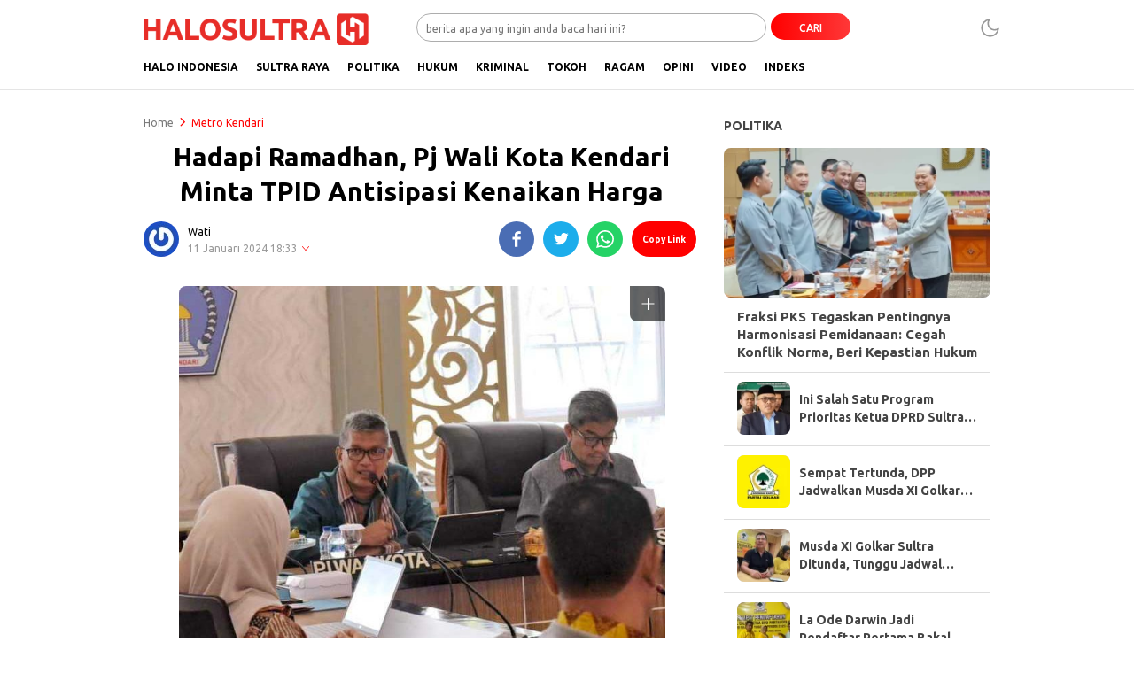

--- FILE ---
content_type: text/html; charset=UTF-8
request_url: https://www.halosultra.com/sultra-raya/metro-kendari/27603/hadapi-ramadhan-pj-wali-kota-kendari-minta-tpid-antisipasi-kenaikan-harga/
body_size: 19146
content:
<!DOCTYPE html>
<html lang="id">
<head>
<meta charset="UTF-8">
<meta name="viewport" content="width=device-width, initial-scale=1.0, maximum-scale=1.0, user-scalable=0">
<meta name='robots' content='index, follow, max-image-preview:large, max-snippet:-1, max-video-preview:-1' />

	<!-- This site is optimized with the Yoast SEO plugin v26.7 - https://yoast.com/wordpress/plugins/seo/ -->
	<title>Hadapi Ramadhan, Pj Wali Kota Kendari Minta TPID Antisipasi Kenaikan Harga | HaloSultra.com</title>
	<link rel="canonical" href="https://www.halosultra.com/sultra-raya/metro-kendari/27603/hadapi-ramadhan-pj-wali-kota-kendari-minta-tpid-antisipasi-kenaikan-harga/" />
	<meta name="twitter:card" content="summary_large_image" />
	<meta name="twitter:title" content="Hadapi Ramadhan, Pj Wali Kota Kendari Minta TPID Antisipasi Kenaikan Harga | HaloSultra.com" />
	<meta name="twitter:description" content="KENDARI &#8211; Pemerintah Kota (Pemkot) Kendari bersaam Tim Pengendali Inflasi Daerah (TPID) Kota Kendari membahas pengendalian inflasi menghadapi Bulan Suci Ramadhan tahun 2024. Rapat itu dipimpin langsung oleh Penjabat (Pj) Wali Kota Kendari, Muhammad Yusup di ruang rapat Wali Kota Kendari, pada Kamis (11/1). Dalam kesempatan itu, Muhammad Yusup meminta pada TPID Kota Kendari mengantisipasi [&hellip;]" />
	<meta name="twitter:image" content="https://www.halosultra.com/wp-content/uploads/2024/01/FB_IMG_1704956703339-e1705157026628.jpg" />
	<meta name="twitter:creator" content="@sultrahalo" />
	<meta name="twitter:site" content="@sultrahalo" />
	<meta name="twitter:label1" content="Ditulis oleh" />
	<meta name="twitter:data1" content="Wati" />
	<meta name="twitter:label2" content="Estimasi waktu membaca" />
	<meta name="twitter:data2" content="3 menit" />
	<script type="application/ld+json" class="yoast-schema-graph">{"@context":"https://schema.org","@graph":[{"@type":"NewsArticle","@id":"https://www.halosultra.com/sultra-raya/metro-kendari/27603/hadapi-ramadhan-pj-wali-kota-kendari-minta-tpid-antisipasi-kenaikan-harga/#article","isPartOf":{"@id":"https://www.halosultra.com/sultra-raya/metro-kendari/27603/hadapi-ramadhan-pj-wali-kota-kendari-minta-tpid-antisipasi-kenaikan-harga/"},"author":{"name":"Wati","@id":"https://www.halosultra.com/#/schema/person/a43092c9e96a52c8e8f52db136c15471"},"headline":"Hadapi Ramadhan, Pj Wali Kota Kendari Minta TPID Antisipasi Kenaikan Harga","datePublished":"2024-01-11T10:33:42+00:00","dateModified":"2024-01-13T14:43:50+00:00","mainEntityOfPage":{"@id":"https://www.halosultra.com/sultra-raya/metro-kendari/27603/hadapi-ramadhan-pj-wali-kota-kendari-minta-tpid-antisipasi-kenaikan-harga/"},"wordCount":353,"commentCount":0,"publisher":{"@id":"https://www.halosultra.com/#organization"},"image":{"@id":"https://www.halosultra.com/sultra-raya/metro-kendari/27603/hadapi-ramadhan-pj-wali-kota-kendari-minta-tpid-antisipasi-kenaikan-harga/#primaryimage"},"thumbnailUrl":"https://www.halosultra.com/wp-content/uploads/2024/01/FB_IMG_1704956703339-e1705157026628.jpg","keywords":["Antisipasi","Kenaikan Harga","Kota Kendari","Pj Wali Kota Kendari","Ramadhan","TPID"],"articleSection":["Headline News","Metro Kendari"],"inLanguage":"id","potentialAction":[{"@type":"CommentAction","name":"Comment","target":["https://www.halosultra.com/sultra-raya/metro-kendari/27603/hadapi-ramadhan-pj-wali-kota-kendari-minta-tpid-antisipasi-kenaikan-harga/#respond"]}]},{"@type":"WebPage","@id":"https://www.halosultra.com/sultra-raya/metro-kendari/27603/hadapi-ramadhan-pj-wali-kota-kendari-minta-tpid-antisipasi-kenaikan-harga/","url":"https://www.halosultra.com/sultra-raya/metro-kendari/27603/hadapi-ramadhan-pj-wali-kota-kendari-minta-tpid-antisipasi-kenaikan-harga/","name":"Hadapi Ramadhan, Pj Wali Kota Kendari Minta TPID Antisipasi Kenaikan Harga | HaloSultra.com","isPartOf":{"@id":"https://www.halosultra.com/#website"},"primaryImageOfPage":{"@id":"https://www.halosultra.com/sultra-raya/metro-kendari/27603/hadapi-ramadhan-pj-wali-kota-kendari-minta-tpid-antisipasi-kenaikan-harga/#primaryimage"},"image":{"@id":"https://www.halosultra.com/sultra-raya/metro-kendari/27603/hadapi-ramadhan-pj-wali-kota-kendari-minta-tpid-antisipasi-kenaikan-harga/#primaryimage"},"thumbnailUrl":"https://www.halosultra.com/wp-content/uploads/2024/01/FB_IMG_1704956703339-e1705157026628.jpg","datePublished":"2024-01-11T10:33:42+00:00","dateModified":"2024-01-13T14:43:50+00:00","breadcrumb":{"@id":"https://www.halosultra.com/sultra-raya/metro-kendari/27603/hadapi-ramadhan-pj-wali-kota-kendari-minta-tpid-antisipasi-kenaikan-harga/#breadcrumb"},"inLanguage":"id","potentialAction":[{"@type":"ReadAction","target":["https://www.halosultra.com/sultra-raya/metro-kendari/27603/hadapi-ramadhan-pj-wali-kota-kendari-minta-tpid-antisipasi-kenaikan-harga/"]}]},{"@type":"ImageObject","inLanguage":"id","@id":"https://www.halosultra.com/sultra-raya/metro-kendari/27603/hadapi-ramadhan-pj-wali-kota-kendari-minta-tpid-antisipasi-kenaikan-harga/#primaryimage","url":"https://www.halosultra.com/wp-content/uploads/2024/01/FB_IMG_1704956703339-e1705157026628.jpg","contentUrl":"https://www.halosultra.com/wp-content/uploads/2024/01/FB_IMG_1704956703339-e1705157026628.jpg","width":720,"height":590,"caption":"Pj Wali Kota Kendari saat memimpin rapat pengendalian inflasi, Kamis (11/1/2024)/Ist"},{"@type":"BreadcrumbList","@id":"https://www.halosultra.com/sultra-raya/metro-kendari/27603/hadapi-ramadhan-pj-wali-kota-kendari-minta-tpid-antisipasi-kenaikan-harga/#breadcrumb","itemListElement":[{"@type":"ListItem","position":1,"name":"Beranda","item":"https://www.halosultra.com/"},{"@type":"ListItem","position":2,"name":"Sultra Raya","item":"https://www.halosultra.com/category/sultra-raya/"},{"@type":"ListItem","position":3,"name":"Metro Kendari","item":"https://www.halosultra.com/category/sultra-raya/metro-kendari/"},{"@type":"ListItem","position":4,"name":"Hadapi Ramadhan, Pj Wali Kota Kendari Minta TPID Antisipasi Kenaikan Harga"}]},{"@type":"WebSite","@id":"https://www.halosultra.com/#website","url":"https://www.halosultra.com/","name":"HaloSultra.com","description":"Menyapa dengan Fakta","publisher":{"@id":"https://www.halosultra.com/#organization"},"alternateName":"Halo Sultra","potentialAction":[{"@type":"SearchAction","target":{"@type":"EntryPoint","urlTemplate":"https://www.halosultra.com/?s={search_term_string}"},"query-input":{"@type":"PropertyValueSpecification","valueRequired":true,"valueName":"search_term_string"}}],"inLanguage":"id"},{"@type":"Organization","@id":"https://www.halosultra.com/#organization","name":"PT HaloSultra Siber Media","alternateName":"HaloSultra Siber Media, PT","url":"https://www.halosultra.com/","logo":{"@type":"ImageObject","inLanguage":"id","@id":"https://www.halosultra.com/#/schema/logo/image/","url":"https://www.halosultra.com/wp-content/uploads/2022/12/F6DE1C4B-57D6-49D3-97AA-719CFAA3C4ED.jpeg","contentUrl":"https://www.halosultra.com/wp-content/uploads/2022/12/F6DE1C4B-57D6-49D3-97AA-719CFAA3C4ED.jpeg","width":1284,"height":885,"caption":"PT HaloSultra Siber Media"},"image":{"@id":"https://www.halosultra.com/#/schema/logo/image/"},"sameAs":["https://www.facebook.com/SultraHalo","https://x.com/sultrahalo"]},{"@type":"Person","@id":"https://www.halosultra.com/#/schema/person/a43092c9e96a52c8e8f52db136c15471","name":"Wati","image":{"@type":"ImageObject","inLanguage":"id","@id":"https://www.halosultra.com/#/schema/person/image/","url":"https://secure.gravatar.com/avatar/989f1e267641b14d16e1241cbbd371f80377c80a82900fc1f2426cce01669a17?s=96&r=g","contentUrl":"https://secure.gravatar.com/avatar/989f1e267641b14d16e1241cbbd371f80377c80a82900fc1f2426cce01669a17?s=96&r=g","caption":"Wati"},"url":"https://www.halosultra.com/author/wati/"}]}</script>
	<!-- / Yoast SEO plugin. -->


<link rel='dns-prefetch' href='//www.googletagmanager.com' />
<link rel='dns-prefetch' href='//fonts.googleapis.com' />
<link rel='dns-prefetch' href='//pagead2.googlesyndication.com' />
<link rel="alternate" type="application/rss+xml" title="HaloSultra.com &raquo; Feed" href="https://www.halosultra.com/feed/" />
<link rel="alternate" type="application/rss+xml" title="HaloSultra.com &raquo; Umpan Komentar" href="https://www.halosultra.com/comments/feed/" />
<link rel="alternate" type="application/rss+xml" title="HaloSultra.com &raquo; Hadapi Ramadhan, Pj Wali Kota Kendari Minta TPID Antisipasi Kenaikan Harga Umpan Komentar" href="https://www.halosultra.com/sultra-raya/metro-kendari/27603/hadapi-ramadhan-pj-wali-kota-kendari-minta-tpid-antisipasi-kenaikan-harga/feed/" />
<link rel="alternate" title="oEmbed (JSON)" type="application/json+oembed" href="https://www.halosultra.com/wp-json/oembed/1.0/embed?url=https%3A%2F%2Fwww.halosultra.com%2Fsultra-raya%2Fmetro-kendari%2F27603%2Fhadapi-ramadhan-pj-wali-kota-kendari-minta-tpid-antisipasi-kenaikan-harga%2F" />
<link rel="alternate" title="oEmbed (XML)" type="text/xml+oembed" href="https://www.halosultra.com/wp-json/oembed/1.0/embed?url=https%3A%2F%2Fwww.halosultra.com%2Fsultra-raya%2Fmetro-kendari%2F27603%2Fhadapi-ramadhan-pj-wali-kota-kendari-minta-tpid-antisipasi-kenaikan-harga%2F&#038;format=xml" />
<style id='wp-img-auto-sizes-contain-inline-css'>
img:is([sizes=auto i],[sizes^="auto," i]){contain-intrinsic-size:3000px 1500px}
/*# sourceURL=wp-img-auto-sizes-contain-inline-css */
</style>

<link rel='stylesheet' id='dashicons-css' href='https://www.halosultra.com/wp-includes/css/dashicons.min.css?ver=6.9' media='all' async='async' />
<link rel='stylesheet' id='menu-icons-extra-css' href='https://www.halosultra.com/wp-content/plugins/menu-icons/css/extra.min.css?ver=0.13.20' media='all' />
<link rel='stylesheet' id='wp-block-library-css' href='https://www.halosultra.com/wp-includes/css/dist/block-library/style.min.css?ver=6.9' media='all' async='async' />
<style id='global-styles-inline-css'>
:root{--wp--preset--aspect-ratio--square: 1;--wp--preset--aspect-ratio--4-3: 4/3;--wp--preset--aspect-ratio--3-4: 3/4;--wp--preset--aspect-ratio--3-2: 3/2;--wp--preset--aspect-ratio--2-3: 2/3;--wp--preset--aspect-ratio--16-9: 16/9;--wp--preset--aspect-ratio--9-16: 9/16;--wp--preset--color--black: #000000;--wp--preset--color--cyan-bluish-gray: #abb8c3;--wp--preset--color--white: #ffffff;--wp--preset--color--pale-pink: #f78da7;--wp--preset--color--vivid-red: #cf2e2e;--wp--preset--color--luminous-vivid-orange: #ff6900;--wp--preset--color--luminous-vivid-amber: #fcb900;--wp--preset--color--light-green-cyan: #7bdcb5;--wp--preset--color--vivid-green-cyan: #00d084;--wp--preset--color--pale-cyan-blue: #8ed1fc;--wp--preset--color--vivid-cyan-blue: #0693e3;--wp--preset--color--vivid-purple: #9b51e0;--wp--preset--gradient--vivid-cyan-blue-to-vivid-purple: linear-gradient(135deg,rgb(6,147,227) 0%,rgb(155,81,224) 100%);--wp--preset--gradient--light-green-cyan-to-vivid-green-cyan: linear-gradient(135deg,rgb(122,220,180) 0%,rgb(0,208,130) 100%);--wp--preset--gradient--luminous-vivid-amber-to-luminous-vivid-orange: linear-gradient(135deg,rgb(252,185,0) 0%,rgb(255,105,0) 100%);--wp--preset--gradient--luminous-vivid-orange-to-vivid-red: linear-gradient(135deg,rgb(255,105,0) 0%,rgb(207,46,46) 100%);--wp--preset--gradient--very-light-gray-to-cyan-bluish-gray: linear-gradient(135deg,rgb(238,238,238) 0%,rgb(169,184,195) 100%);--wp--preset--gradient--cool-to-warm-spectrum: linear-gradient(135deg,rgb(74,234,220) 0%,rgb(151,120,209) 20%,rgb(207,42,186) 40%,rgb(238,44,130) 60%,rgb(251,105,98) 80%,rgb(254,248,76) 100%);--wp--preset--gradient--blush-light-purple: linear-gradient(135deg,rgb(255,206,236) 0%,rgb(152,150,240) 100%);--wp--preset--gradient--blush-bordeaux: linear-gradient(135deg,rgb(254,205,165) 0%,rgb(254,45,45) 50%,rgb(107,0,62) 100%);--wp--preset--gradient--luminous-dusk: linear-gradient(135deg,rgb(255,203,112) 0%,rgb(199,81,192) 50%,rgb(65,88,208) 100%);--wp--preset--gradient--pale-ocean: linear-gradient(135deg,rgb(255,245,203) 0%,rgb(182,227,212) 50%,rgb(51,167,181) 100%);--wp--preset--gradient--electric-grass: linear-gradient(135deg,rgb(202,248,128) 0%,rgb(113,206,126) 100%);--wp--preset--gradient--midnight: linear-gradient(135deg,rgb(2,3,129) 0%,rgb(40,116,252) 100%);--wp--preset--font-size--small: 13px;--wp--preset--font-size--medium: 20px;--wp--preset--font-size--large: 36px;--wp--preset--font-size--x-large: 42px;--wp--preset--spacing--20: 0.44rem;--wp--preset--spacing--30: 0.67rem;--wp--preset--spacing--40: 1rem;--wp--preset--spacing--50: 1.5rem;--wp--preset--spacing--60: 2.25rem;--wp--preset--spacing--70: 3.38rem;--wp--preset--spacing--80: 5.06rem;--wp--preset--shadow--natural: 6px 6px 9px rgba(0, 0, 0, 0.2);--wp--preset--shadow--deep: 12px 12px 50px rgba(0, 0, 0, 0.4);--wp--preset--shadow--sharp: 6px 6px 0px rgba(0, 0, 0, 0.2);--wp--preset--shadow--outlined: 6px 6px 0px -3px rgb(255, 255, 255), 6px 6px rgb(0, 0, 0);--wp--preset--shadow--crisp: 6px 6px 0px rgb(0, 0, 0);}:where(.is-layout-flex){gap: 0.5em;}:where(.is-layout-grid){gap: 0.5em;}body .is-layout-flex{display: flex;}.is-layout-flex{flex-wrap: wrap;align-items: center;}.is-layout-flex > :is(*, div){margin: 0;}body .is-layout-grid{display: grid;}.is-layout-grid > :is(*, div){margin: 0;}:where(.wp-block-columns.is-layout-flex){gap: 2em;}:where(.wp-block-columns.is-layout-grid){gap: 2em;}:where(.wp-block-post-template.is-layout-flex){gap: 1.25em;}:where(.wp-block-post-template.is-layout-grid){gap: 1.25em;}.has-black-color{color: var(--wp--preset--color--black) !important;}.has-cyan-bluish-gray-color{color: var(--wp--preset--color--cyan-bluish-gray) !important;}.has-white-color{color: var(--wp--preset--color--white) !important;}.has-pale-pink-color{color: var(--wp--preset--color--pale-pink) !important;}.has-vivid-red-color{color: var(--wp--preset--color--vivid-red) !important;}.has-luminous-vivid-orange-color{color: var(--wp--preset--color--luminous-vivid-orange) !important;}.has-luminous-vivid-amber-color{color: var(--wp--preset--color--luminous-vivid-amber) !important;}.has-light-green-cyan-color{color: var(--wp--preset--color--light-green-cyan) !important;}.has-vivid-green-cyan-color{color: var(--wp--preset--color--vivid-green-cyan) !important;}.has-pale-cyan-blue-color{color: var(--wp--preset--color--pale-cyan-blue) !important;}.has-vivid-cyan-blue-color{color: var(--wp--preset--color--vivid-cyan-blue) !important;}.has-vivid-purple-color{color: var(--wp--preset--color--vivid-purple) !important;}.has-black-background-color{background-color: var(--wp--preset--color--black) !important;}.has-cyan-bluish-gray-background-color{background-color: var(--wp--preset--color--cyan-bluish-gray) !important;}.has-white-background-color{background-color: var(--wp--preset--color--white) !important;}.has-pale-pink-background-color{background-color: var(--wp--preset--color--pale-pink) !important;}.has-vivid-red-background-color{background-color: var(--wp--preset--color--vivid-red) !important;}.has-luminous-vivid-orange-background-color{background-color: var(--wp--preset--color--luminous-vivid-orange) !important;}.has-luminous-vivid-amber-background-color{background-color: var(--wp--preset--color--luminous-vivid-amber) !important;}.has-light-green-cyan-background-color{background-color: var(--wp--preset--color--light-green-cyan) !important;}.has-vivid-green-cyan-background-color{background-color: var(--wp--preset--color--vivid-green-cyan) !important;}.has-pale-cyan-blue-background-color{background-color: var(--wp--preset--color--pale-cyan-blue) !important;}.has-vivid-cyan-blue-background-color{background-color: var(--wp--preset--color--vivid-cyan-blue) !important;}.has-vivid-purple-background-color{background-color: var(--wp--preset--color--vivid-purple) !important;}.has-black-border-color{border-color: var(--wp--preset--color--black) !important;}.has-cyan-bluish-gray-border-color{border-color: var(--wp--preset--color--cyan-bluish-gray) !important;}.has-white-border-color{border-color: var(--wp--preset--color--white) !important;}.has-pale-pink-border-color{border-color: var(--wp--preset--color--pale-pink) !important;}.has-vivid-red-border-color{border-color: var(--wp--preset--color--vivid-red) !important;}.has-luminous-vivid-orange-border-color{border-color: var(--wp--preset--color--luminous-vivid-orange) !important;}.has-luminous-vivid-amber-border-color{border-color: var(--wp--preset--color--luminous-vivid-amber) !important;}.has-light-green-cyan-border-color{border-color: var(--wp--preset--color--light-green-cyan) !important;}.has-vivid-green-cyan-border-color{border-color: var(--wp--preset--color--vivid-green-cyan) !important;}.has-pale-cyan-blue-border-color{border-color: var(--wp--preset--color--pale-cyan-blue) !important;}.has-vivid-cyan-blue-border-color{border-color: var(--wp--preset--color--vivid-cyan-blue) !important;}.has-vivid-purple-border-color{border-color: var(--wp--preset--color--vivid-purple) !important;}.has-vivid-cyan-blue-to-vivid-purple-gradient-background{background: var(--wp--preset--gradient--vivid-cyan-blue-to-vivid-purple) !important;}.has-light-green-cyan-to-vivid-green-cyan-gradient-background{background: var(--wp--preset--gradient--light-green-cyan-to-vivid-green-cyan) !important;}.has-luminous-vivid-amber-to-luminous-vivid-orange-gradient-background{background: var(--wp--preset--gradient--luminous-vivid-amber-to-luminous-vivid-orange) !important;}.has-luminous-vivid-orange-to-vivid-red-gradient-background{background: var(--wp--preset--gradient--luminous-vivid-orange-to-vivid-red) !important;}.has-very-light-gray-to-cyan-bluish-gray-gradient-background{background: var(--wp--preset--gradient--very-light-gray-to-cyan-bluish-gray) !important;}.has-cool-to-warm-spectrum-gradient-background{background: var(--wp--preset--gradient--cool-to-warm-spectrum) !important;}.has-blush-light-purple-gradient-background{background: var(--wp--preset--gradient--blush-light-purple) !important;}.has-blush-bordeaux-gradient-background{background: var(--wp--preset--gradient--blush-bordeaux) !important;}.has-luminous-dusk-gradient-background{background: var(--wp--preset--gradient--luminous-dusk) !important;}.has-pale-ocean-gradient-background{background: var(--wp--preset--gradient--pale-ocean) !important;}.has-electric-grass-gradient-background{background: var(--wp--preset--gradient--electric-grass) !important;}.has-midnight-gradient-background{background: var(--wp--preset--gradient--midnight) !important;}.has-small-font-size{font-size: var(--wp--preset--font-size--small) !important;}.has-medium-font-size{font-size: var(--wp--preset--font-size--medium) !important;}.has-large-font-size{font-size: var(--wp--preset--font-size--large) !important;}.has-x-large-font-size{font-size: var(--wp--preset--font-size--x-large) !important;}
/*# sourceURL=global-styles-inline-css */
</style>

<style id='classic-theme-styles-inline-css'>
/*! This file is auto-generated */
.wp-block-button__link{color:#fff;background-color:#32373c;border-radius:9999px;box-shadow:none;text-decoration:none;padding:calc(.667em + 2px) calc(1.333em + 2px);font-size:1.125em}.wp-block-file__button{background:#32373c;color:#fff;text-decoration:none}
/*# sourceURL=/wp-includes/css/classic-themes.min.css */
</style>
<link rel='stylesheet' id='normalize-css' href='https://www.halosultra.com/wp-content/themes/halosultra/assets/css/normalize.css?ver=2.0.11' media='all' async='async' />
<link rel='stylesheet' id='font-css' href='https://www.halosultra.com/wp-content/themes/halosultra/assets/css/font.css?ver=2.0.11' media='all' />
<link rel='stylesheet' id='ubuntu-css' href='https://fonts.googleapis.com/css2?family=Ubuntu%3Aital%2Cwght%400%2C400%3B0%2C500%3B0%2C700%3B1%2C400%3B1%2C500%3B1%2C700&#038;display=swap&#038;ver=2.0.11' media='all' />
<link rel='stylesheet' id='slick-css' href='https://www.halosultra.com/wp-content/themes/halosultra/assets/css/slick.min.css?ver=6.9' media='all' />
<link rel='stylesheet' id='cssdesktop-css' href='https://www.halosultra.com/wp-content/themes/halosultra/assets/css/style-desktop.css?ver=2.0.11' media='all' async='async' />
<link rel='stylesheet' id='menu-image-css' href='https://www.halosultra.com/wp-content/themes/halosultra/inc/menu-image/includes/css/menu-image.css?ver=2.9.5' media='all' async='async' />
<script src="https://www.halosultra.com/wp-includes/js/jquery/jquery.min.js?ver=3.7.1" id="jquery-core-js"></script>
<script src="https://www.halosultra.com/wp-includes/js/jquery/jquery-migrate.min.js?ver=3.4.1" id="jquery-migrate-js"></script>

<!-- Potongan tag Google (gtag.js) ditambahkan oleh Site Kit -->
<!-- Snippet Google Analytics telah ditambahkan oleh Site Kit -->
<script src="https://www.googletagmanager.com/gtag/js?id=GT-TX5L47P" id="google_gtagjs-js" async></script>
<script id="google_gtagjs-js-after">
window.dataLayer = window.dataLayer || [];function gtag(){dataLayer.push(arguments);}
gtag("set","linker",{"domains":["www.halosultra.com"]});
gtag("js", new Date());
gtag("set", "developer_id.dZTNiMT", true);
gtag("config", "GT-TX5L47P", {"googlesitekit_post_date":"20240111","googlesitekit_post_author":"Wati"});
//# sourceURL=google_gtagjs-js-after
</script>
<link rel="https://api.w.org/" href="https://www.halosultra.com/wp-json/" /><link rel="alternate" title="JSON" type="application/json" href="https://www.halosultra.com/wp-json/wp/v2/posts/27603" /><link rel="EditURI" type="application/rsd+xml" title="RSD" href="https://www.halosultra.com/xmlrpc.php?rsd" />
<meta name="generator" content="WordPress 6.9" />
<link rel='shortlink' href='https://www.halosultra.com/?p=27603' />
		<!-- Custom Logo: hide header text -->
		<style id="custom-logo-css">
			.brand-title, .brand-description {
				position: absolute;
				clip-path: inset(50%);
			}
		</style>
		<meta name="generator" content="Site Kit by Google 1.170.0" /><!-- Metadata generated with the Open Graph Protocol Framework plugin 2.1.0 - https://wordpress.org/plugins/open-graph-protocol-framework/ - https://www.itthinx.com/plugins/open-graph-protocol/ --><meta property="og:title" content="Hadapi Ramadhan, Pj Wali Kota Kendari Minta TPID Antisipasi Kenaikan Harga" />
<meta property="og:locale" content="id_ID" />
<meta property="og:type" content="article" />
<meta property="og:image" content="https://www.halosultra.com/wp-content/uploads/2024/01/FB_IMG_1704956703339-e1705157026628.jpg" />
<meta property="og:image:url" content="https://www.halosultra.com/wp-content/uploads/2024/01/FB_IMG_1704956703339-e1705157026628.jpg" />
<meta property="og:image:secure_url" content="https://www.halosultra.com/wp-content/uploads/2024/01/FB_IMG_1704956703339-e1705157026628.jpg" />
<meta property="og:image:width" content="720" />
<meta property="og:image:height" content="590" />
<meta property="og:image:alt" content="Pj Wali Kota Kendari saat memimpin rapat pengendalian inflasi, Kamis (11/1/2024)/Ist" />
<meta property="og:url" content="https://www.halosultra.com/sultra-raya/metro-kendari/27603/hadapi-ramadhan-pj-wali-kota-kendari-minta-tpid-antisipasi-kenaikan-harga/" />
<meta property="og:site_name" content="HaloSultra.com" />
<meta property="og:description" content="KENDARI &#8211; Pemerintah Kota (Pemkot) Kendari bersaam Tim Pengendali Inflasi Daerah (TPID) Kota Kendari membahas pengendalian inflasi menghadapi Bulan Suci Ramadhan tahun 2024. Rapat itu dipimpin langsung oleh Penjabat (Pj) Wali Kota Kendari, Muhammad Yusup di ruang rapat Wali Kota Kendari, pada Kamis (11/1). Dalam kesempatan itu, Muhammad Yusup meminta pada TPID Kota Kendari mengantisipasi &hellip;" />
<script id="wpcp_disable_selection" type="text/javascript">
var image_save_msg='You are not allowed to save images!';
	var no_menu_msg='Context Menu disabled!';
	var smessage = "Konten ini tidak dapat dicopy!!";

function disableEnterKey(e)
{
	var elemtype = e.target.tagName;
	
	elemtype = elemtype.toUpperCase();
	
	if (elemtype == "TEXT" || elemtype == "TEXTAREA" || elemtype == "INPUT" || elemtype == "PASSWORD" || elemtype == "SELECT" || elemtype == "OPTION" || elemtype == "EMBED")
	{
		elemtype = 'TEXT';
	}
	
	if (e.ctrlKey){
     var key;
     if(window.event)
          key = window.event.keyCode;     //IE
     else
          key = e.which;     //firefox (97)
    //if (key != 17) alert(key);
     if (elemtype!= 'TEXT' && (key == 97 || key == 65 || key == 67 || key == 99 || key == 88 || key == 120 || key == 26 || key == 85  || key == 86 || key == 83 || key == 43 || key == 73))
     {
		if(wccp_free_iscontenteditable(e)) return true;
		show_wpcp_message('You are not allowed to copy content or view source');
		return false;
     }else
     	return true;
     }
}


/*For contenteditable tags*/
function wccp_free_iscontenteditable(e)
{
	var e = e || window.event; // also there is no e.target property in IE. instead IE uses window.event.srcElement
  	
	var target = e.target || e.srcElement;

	var elemtype = e.target.nodeName;
	
	elemtype = elemtype.toUpperCase();
	
	var iscontenteditable = "false";
		
	if(typeof target.getAttribute!="undefined" ) iscontenteditable = target.getAttribute("contenteditable"); // Return true or false as string
	
	var iscontenteditable2 = false;
	
	if(typeof target.isContentEditable!="undefined" ) iscontenteditable2 = target.isContentEditable; // Return true or false as boolean

	if(target.parentElement.isContentEditable) iscontenteditable2 = true;
	
	if (iscontenteditable == "true" || iscontenteditable2 == true)
	{
		if(typeof target.style!="undefined" ) target.style.cursor = "text";
		
		return true;
	}
}

////////////////////////////////////
function disable_copy(e)
{	
	var e = e || window.event; // also there is no e.target property in IE. instead IE uses window.event.srcElement
	
	var elemtype = e.target.tagName;
	
	elemtype = elemtype.toUpperCase();
	
	if (elemtype == "TEXT" || elemtype == "TEXTAREA" || elemtype == "INPUT" || elemtype == "PASSWORD" || elemtype == "SELECT" || elemtype == "OPTION" || elemtype == "EMBED")
	{
		elemtype = 'TEXT';
	}
	
	if(wccp_free_iscontenteditable(e)) return true;
	
	var isSafari = /Safari/.test(navigator.userAgent) && /Apple Computer/.test(navigator.vendor);
	
	var checker_IMG = '';
	if (elemtype == "IMG" && checker_IMG == 'checked' && e.detail >= 2) {show_wpcp_message(alertMsg_IMG);return false;}
	if (elemtype != "TEXT")
	{
		if (smessage !== "" && e.detail == 2)
			show_wpcp_message(smessage);
		
		if (isSafari)
			return true;
		else
			return false;
	}	
}

//////////////////////////////////////////
function disable_copy_ie()
{
	var e = e || window.event;
	var elemtype = window.event.srcElement.nodeName;
	elemtype = elemtype.toUpperCase();
	if(wccp_free_iscontenteditable(e)) return true;
	if (elemtype == "IMG") {show_wpcp_message(alertMsg_IMG);return false;}
	if (elemtype != "TEXT" && elemtype != "TEXTAREA" && elemtype != "INPUT" && elemtype != "PASSWORD" && elemtype != "SELECT" && elemtype != "OPTION" && elemtype != "EMBED")
	{
		return false;
	}
}	
function reEnable()
{
	return true;
}
document.onkeydown = disableEnterKey;
document.onselectstart = disable_copy_ie;
if(navigator.userAgent.indexOf('MSIE')==-1)
{
	document.onmousedown = disable_copy;
	document.onclick = reEnable;
}
function disableSelection(target)
{
    //For IE This code will work
    if (typeof target.onselectstart!="undefined")
    target.onselectstart = disable_copy_ie;
    
    //For Firefox This code will work
    else if (typeof target.style.MozUserSelect!="undefined")
    {target.style.MozUserSelect="none";}
    
    //All other  (ie: Opera) This code will work
    else
    target.onmousedown=function(){return false}
    target.style.cursor = "default";
}
//Calling the JS function directly just after body load
window.onload = function(){disableSelection(document.body);};

//////////////////special for safari Start////////////////
var onlongtouch;
var timer;
var touchduration = 1000; //length of time we want the user to touch before we do something

var elemtype = "";
function touchstart(e) {
	var e = e || window.event;
  // also there is no e.target property in IE.
  // instead IE uses window.event.srcElement
  	var target = e.target || e.srcElement;
	
	elemtype = window.event.srcElement.nodeName;
	
	elemtype = elemtype.toUpperCase();
	
	if(!wccp_pro_is_passive()) e.preventDefault();
	if (!timer) {
		timer = setTimeout(onlongtouch, touchduration);
	}
}

function touchend() {
    //stops short touches from firing the event
    if (timer) {
        clearTimeout(timer);
        timer = null;
    }
	onlongtouch();
}

onlongtouch = function(e) { //this will clear the current selection if anything selected
	
	if (elemtype != "TEXT" && elemtype != "TEXTAREA" && elemtype != "INPUT" && elemtype != "PASSWORD" && elemtype != "SELECT" && elemtype != "EMBED" && elemtype != "OPTION")	
	{
		if (window.getSelection) {
			if (window.getSelection().empty) {  // Chrome
			window.getSelection().empty();
			} else if (window.getSelection().removeAllRanges) {  // Firefox
			window.getSelection().removeAllRanges();
			}
		} else if (document.selection) {  // IE?
			document.selection.empty();
		}
		return false;
	}
};

document.addEventListener("DOMContentLoaded", function(event) { 
    window.addEventListener("touchstart", touchstart, false);
    window.addEventListener("touchend", touchend, false);
});

function wccp_pro_is_passive() {

  var cold = false,
  hike = function() {};

  try {
	  const object1 = {};
  var aid = Object.defineProperty(object1, 'passive', {
  get() {cold = true}
  });
  window.addEventListener('test', hike, aid);
  window.removeEventListener('test', hike, aid);
  } catch (e) {}

  return cold;
}
/*special for safari End*/
</script>
<script id="wpcp_disable_Right_Click" type="text/javascript">
document.ondragstart = function() { return false;}
	function nocontext(e) {
	   return false;
	}
	document.oncontextmenu = nocontext;
</script>
<style>
.unselectable
{
-moz-user-select:none;
-webkit-user-select:none;
cursor: default;
}
html
{
-webkit-touch-callout: none;
-webkit-user-select: none;
-khtml-user-select: none;
-moz-user-select: none;
-ms-user-select: none;
user-select: none;
-webkit-tap-highlight-color: rgba(0,0,0,0);
}
</style>
<script id="wpcp_css_disable_selection" type="text/javascript">
var e = document.getElementsByTagName('body')[0];
if(e)
{
	e.setAttribute('unselectable',"on");
}
</script>
<style type="text/css" id="custom-theme-css">
:root {
  --primary: #ff0000;
  --secondary: #ff3838;


}
</style>

<!-- Meta tag Google AdSense ditambahkan oleh Site Kit -->
<meta name="google-adsense-platform-account" content="ca-host-pub-2644536267352236">
<meta name="google-adsense-platform-domain" content="sitekit.withgoogle.com">
<!-- Akhir tag meta Google AdSense yang ditambahkan oleh Site Kit -->

<!-- Snippet Google Tag Manager telah ditambahkan oleh Site Kit -->
<script>
			( function( w, d, s, l, i ) {
				w[l] = w[l] || [];
				w[l].push( {'gtm.start': new Date().getTime(), event: 'gtm.js'} );
				var f = d.getElementsByTagName( s )[0],
					j = d.createElement( s ), dl = l != 'dataLayer' ? '&l=' + l : '';
				j.async = true;
				j.src = 'https://www.googletagmanager.com/gtm.js?id=' + i + dl;
				f.parentNode.insertBefore( j, f );
			} )( window, document, 'script', 'dataLayer', 'GTM-W6B2SSW' );
			
</script>

<!-- Snippet Google Tag Manager penutup telah ditambahkan oleh Site Kit -->

<!-- Snippet Google AdSense telah ditambahkan oleh Site Kit -->
<script async src="https://pagead2.googlesyndication.com/pagead/js/adsbygoogle.js?client=ca-pub-5817347242447943&amp;host=ca-host-pub-2644536267352236" crossorigin="anonymous"></script>

<!-- Snippet Google AdSense penutup telah ditambahkan oleh Site Kit -->
<link rel="icon" href="https://www.halosultra.com/wp-content/uploads/2024/09/cropped-HaloSultra-Fav-New-Color-32x32.png" sizes="32x32" />
<link rel="icon" href="https://www.halosultra.com/wp-content/uploads/2024/09/cropped-HaloSultra-Fav-New-Color-192x192.png" sizes="192x192" />
<link rel="apple-touch-icon" href="https://www.halosultra.com/wp-content/uploads/2024/09/cropped-HaloSultra-Fav-New-Color-180x180.png" />
<meta name="msapplication-TileImage" content="https://www.halosultra.com/wp-content/uploads/2024/09/cropped-HaloSultra-Fav-New-Color-270x270.png" />
<meta name="google-site-verification" content="KFjRxki5Yr-E5LFuzrQnsxIBslwEYHla3uXenx-giwU" />
<link rel="profile" href="http://gmpg.org/xfn/11" />
	<!-- Google tag (gtag.js) -->
<script async src="https://www.googletagmanager.com/gtag/js?id=UA-127721556-1"></script>
<script>
  window.dataLayer = window.dataLayer || [];
  function gtag(){dataLayer.push(arguments);}
  gtag('js', new Date());

  gtag('config', 'UA-127721556-1');
</script>

<!-- Google Tag Manager -->
<script>(function(w,d,s,l,i){w[l]=w[l]||[];w[l].push({'gtm.start':
new Date().getTime(),event:'gtm.js'});var f=d.getElementsByTagName(s)[0],
j=d.createElement(s),dl=l!='dataLayer'?'&l='+l:'';j.async=true;j.src=
'https://www.googletagmanager.com/gtm.js?id='+i+dl;f.parentNode.insertBefore(j,f);
})(window,document,'script','dataLayer','GTM-W6B2SSW');</script>
<!-- End Google Tag Manager -->
	

<script async src="https://pagead2.googlesyndication.com/pagead/js/adsbygoogle.js?client=ca-pub-3935176921763853"
     crossorigin="anonymous"></script>
	
<script async src="https://pagead2.googlesyndication.com/pagead/js/adsbygoogle.js?client=ca-pub-5817347242447943"
     crossorigin="anonymous"></script>
	
</head>
	
<!-- Google Tag Manager (noscript) -->
<noscript><iframe src="https://www.googletagmanager.com/ns.html?id=GTM-W6B2SSW"
height="0" width="0" style="display:none;visibility:hidden"></iframe></noscript>
<!-- End Google Tag Manager (noscript) -->
	
<body class="wp-singular post-template-default single single-post postid-27603 single-format-standard wp-custom-logo wp-embed-responsive wp-theme-halosultra desktop unselectable" >
		<!-- Snippet Google Tag Manager (noscript) telah ditambahkan oleh Site Kit -->
		<noscript>
			<iframe src="https://www.googletagmanager.com/ns.html?id=GTM-W6B2SSW" height="0" width="0" style="display:none;visibility:hidden"></iframe>
		</noscript>
		<!-- Snippet Google Tag Manager (noscript) penutup telah ditambahkan oleh Site Kit -->
		<div class="content">
<header class="header">
	<div class="header-wrap table">
		<div class="header-box">
			<div class="header-brand">
				<a href="https://www.halosultra.com/" class="brand-link" rel="home"><img width="677" height="96" src="https://www.halosultra.com/wp-content/uploads/2024/09/cropped-HaloSultra-Logo-New-Color.png" class="brand-logo" alt="HaloSultra.com" decoding="async" fetchpriority="high" srcset="https://www.halosultra.com/wp-content/uploads/2024/09/cropped-HaloSultra-Logo-New-Color.png 677w, https://www.halosultra.com/wp-content/uploads/2024/09/cropped-HaloSultra-Logo-New-Color-100x14.png 100w, https://www.halosultra.com/wp-content/uploads/2024/09/cropped-HaloSultra-Logo-New-Color-24x3.png 24w, https://www.halosultra.com/wp-content/uploads/2024/09/cropped-HaloSultra-Logo-New-Color-36x5.png 36w, https://www.halosultra.com/wp-content/uploads/2024/09/cropped-HaloSultra-Logo-New-Color-48x7.png 48w" sizes="(max-width: 677px) 100vw, 677px" /></a><p class="brand-title"><a href="https://www.halosultra.com/" rel="home">HaloSultra.com</a></p><p class="brand-description">Menyapa dengan Fakta</p>			</div>
			<div class="header-search">
				<form class="header-search-form" method="get" action="https://www.halosultra.com/">
					<div class="header-search-wrapper">
						<input  class="header-input-search" type="text" name="s" placeholder="berita apa yang ingin anda baca hari ini?" value="" maxlength="50" autocomplete="off">
						<input type="hidden" name="post_type" value="post" />
						<button type="submit" class="btn-search" aria-label="Search">CARI</button>
					</div>
				</form>
			</div>
			<button class="mode" aria-label="Dark Mode"></button>
		</div>
	</div>
	<div class="header-nav">
		<div class="nav-container table">
			<nav class="menu-menu-mobile-container"><ul id = "menu-menu-mobile" class = "widget LinkList"><li id="menu-item-10895" class="menu-item menu-item-type-taxonomy menu-item-object-category menu-item-10895"><a href="https://www.halosultra.com/category/halo-indonesia/" class="menu-image-title-after"><span class="menu-image-title-after menu-image-title">Halo Indonesia</span></a></li>
<li id="menu-item-10904" class="menu-item menu-item-type-taxonomy menu-item-object-category current-post-ancestor menu-item-10904"><a href="https://www.halosultra.com/category/sultra-raya/" class="menu-image-title-after"><span class="menu-image-title-after menu-image-title">Sultra Raya</span></a></li>
<li id="menu-item-10901" class="menu-item menu-item-type-taxonomy menu-item-object-category menu-item-10901"><a href="https://www.halosultra.com/category/politika/" class="menu-image-title-after"><span class="menu-image-title-after menu-image-title">Politika</span></a></li>
<li id="menu-item-20448" class="menu-item menu-item-type-taxonomy menu-item-object-category menu-item-20448"><a href="https://www.halosultra.com/category/hukum/" class="menu-image-title-after"><span class="menu-image-title-after menu-image-title">Hukum</span></a></li>
<li id="menu-item-20449" class="menu-item menu-item-type-taxonomy menu-item-object-category menu-item-20449"><a href="https://www.halosultra.com/category/kriminal/" class="menu-image-title-after"><span class="menu-image-title-after menu-image-title">Kriminal</span></a></li>
<li id="menu-item-10922" class="menu-item menu-item-type-taxonomy menu-item-object-category menu-item-10922"><a href="https://www.halosultra.com/category/tokoh/" class="menu-image-title-after"><span class="menu-image-title-after menu-image-title">Tokoh</span></a></li>
<li id="menu-item-10902" class="menu-item menu-item-type-taxonomy menu-item-object-category menu-item-10902"><a href="https://www.halosultra.com/category/ragam/" class="menu-image-title-after"><span class="menu-image-title-after menu-image-title">Ragam</span></a></li>
<li id="menu-item-10900" class="menu-item menu-item-type-taxonomy menu-item-object-category menu-item-10900"><a href="https://www.halosultra.com/category/opini/" class="menu-image-title-after"><span class="menu-image-title-after menu-image-title">Opini</span></a></li>
<li id="menu-item-10923" class="menu-item menu-item-type-taxonomy menu-item-object-category menu-item-10923"><a href="https://www.halosultra.com/category/video/" class="menu-image-title-after"><span class="menu-image-title-after menu-image-title">Video</span></a></li>
<li id="menu-item-10879" class="menu-item menu-item-type-post_type menu-item-object-page menu-item-10879"><a href="https://www.halosultra.com/indeks/" class="menu-image-title-after"><span class="menu-image-title-after menu-image-title">Indeks</span></a></li>
</ul></nav>			<div class="fixed-search">
				<button class="btn-fixed-search"><i class="i-search-2 icon-search"></i></button>
				<div class="fixed-form">
					<form class="fixed-search-wrapper" method="get" action="https://www.halosultra.com/">
						<input  class="fixed-input-search" type="text" name="s" placeholder="berita apa yang ingin anda baca hari ini?" value="" maxlength="50">
						<input type="hidden" name="post_type" value="post" />
					</form>
				</div>
			</div>
		</div>
			</div>
</header><div class="main">
	<div class="main-container">
		<div class="article-row">
		<div class="article">
			<div class="article-wrapper">
				<div class="article-box">
					<div class="post-detail">
					    <div class="breadcrumbs">
					    	<ul>
					    		<li>
					    			<a href="https://www.halosultra.com">Home</a>
					    		</li>
					    		<li>
					    			<svg xmlns="http://www.w3.org/2000/svg" width="10" height="12" viewBox="0 0 10 12"><path d="M7.928 5.57L3.445 1.088a.306.306 0 0 0-.221-.096.305.305 0 0 0-.222.096l-.48.481a.305.305 0 0 0 0 .443l3.78 3.781-3.78 3.782a.305.305 0 0 0-.097.222c0 .083.032.156.096.221l.481.48a.304.304 0 0 0 .443 0l4.483-4.483a.304.304 0 0 0 0-.443z" fill="currentColor" fill-rule="evenodd"/></svg>
					    			<a href="https://www.halosultra.com/category/sultra-raya/metro-kendari/">Metro Kendari</a>
					    		</li>
					    	</ul>
					    </div>
					    					    <div class="post">
					    	<div class="post-header">
								<h1 class="post-title"><center>Hadapi Ramadhan, Pj Wali Kota Kendari Minta TPID Antisipasi Kenaikan Harga</center></h1>
					    		<div class="grid-row">
						    		<div class="author author-box">
						    			<div class="author-avatar">
											<a aria-label="Author" href="https://www.halosultra.com/author/wati/">
												<img alt='' src='https://secure.gravatar.com/avatar/989f1e267641b14d16e1241cbbd371f80377c80a82900fc1f2426cce01669a17?s=40&#038;r=g' srcset='https://secure.gravatar.com/avatar/989f1e267641b14d16e1241cbbd371f80377c80a82900fc1f2426cce01669a17?s=80&#038;r=g 2x' class='avatar avatar-40 photo' height='40' width='40' decoding='async'/>											</a>
						    			</div>
						    			<div class="author-text">
											<div class="author-name">
												<a href="https://www.halosultra.com/author/wati/">Wati</a>
											</div>
											<div class="pub-time">
												<time class="time-publikasi">11 Januari 2024 18:33													<button class="btn-modif" aria-label="Show Time"><svg xmlns="http://www.w3.org/2000/svg" width="12" height="12" viewBox="0 0 12 12"><g fill="none" fill-rule="evenodd"><path d="M-418-284h1440v760H-418z"/><path d="M12 0v12H0V0z"/><path fill="currentColor" d="M2 4.334a.333.333 0 0 1 .588-.215L6 8.15l3.412-4.032a.333.333 0 1 1 .51.43L6.254 8.883a.335.335 0 0 1-.51 0L2.08 4.549A.334.334 0 0 1 2 4.334"/></g></svg></button>
												</time>
												<time class="time-modified"><span>Diperbarui</span> 13 Januari 2024 22:43												</time>
											</div>
						    			</div>
						    		</div>
						    		<div class="share">
						    			<div class="share-content">
																	    			<a aria-label="facebook" href="https://web.facebook.com/sharer/sharer.php?u=https://www.halosultra.com/sultra-raya/metro-kendari/27603/hadapi-ramadhan-pj-wali-kota-kendari-minta-tpid-antisipasi-kenaikan-harga/" class="btn-share facebook" target="_blank" rel="noopener"><i class="icon-share i-gallery-facebook"></i></a>
																											    			<a aria-label="twitter" href="https://twitter.com/intent/tweet?textHadapi Ramadhan, Pj Wali Kota Kendari Minta TPID Antisipasi Kenaikan Harga  https://www.halosultra.com/sultra-raya/metro-kendari/27603/hadapi-ramadhan-pj-wali-kota-kendari-minta-tpid-antisipasi-kenaikan-harga/" class="btn-share twitter" target="_blank" rel="noopener"><i class="icon-share i-gallery-twitter"></i></a>
																																					    			<a aria-label="whatsapp" href="https://api.whatsapp.com/send/?text=Hadapi Ramadhan, Pj Wali Kota Kendari Minta TPID Antisipasi Kenaikan Harga  https://www.halosultra.com/sultra-raya/metro-kendari/27603/hadapi-ramadhan-pj-wali-kota-kendari-minta-tpid-antisipasi-kenaikan-harga/" class="btn-share whatsapp" target="_blank" rel="noopener"><i class="icon-share i-gallery-whatsapp"></i></a>
																											    			<button aria-label="copylink" class="btn-share copylink" data-url="Hadapi Ramadhan, Pj Wali Kota Kendari Minta TPID Antisipasi Kenaikan Harga  https://www.halosultra.com/sultra-raya/metro-kendari/27603/hadapi-ramadhan-pj-wali-kota-kendari-minta-tpid-antisipasi-kenaikan-harga/">Copy Link</button>
																	    		</div>
						    		</div>
					    		</div>
					    	</div>

											    	<div class="post-featured">
																			<figure class="wp-block-image size-full">
												<div class="wp-image-box">
												<a class="spotlight" data-description="Pj Wali Kota Kendari saat memimpin rapat pengendalian inflasi, Kamis (11/1/2024)/Ist" href="https://www.halosultra.com/wp-content/uploads/2024/01/FB_IMG_1704956703339-e1705157026628.jpg">
													<img width="720" height="590" src="https://www.halosultra.com/wp-content/uploads/2024/01/FB_IMG_1704956703339-e1705157026628.jpg" class="featured-image wp-post-image" alt="" decoding="async" srcset="https://www.halosultra.com/wp-content/uploads/2024/01/FB_IMG_1704956703339-e1705157026628.jpg 720w, https://www.halosultra.com/wp-content/uploads/2024/01/FB_IMG_1704956703339-e1705157026628-92x75.jpg 92w, https://www.halosultra.com/wp-content/uploads/2024/01/FB_IMG_1704956703339-e1705157026628-24x20.jpg 24w, https://www.halosultra.com/wp-content/uploads/2024/01/FB_IMG_1704956703339-e1705157026628-36x30.jpg 36w, https://www.halosultra.com/wp-content/uploads/2024/01/FB_IMG_1704956703339-e1705157026628-48x39.jpg 48w" sizes="(max-width: 720px) 100vw, 720px" />													<div class="btn-viewbox">
														<button class="btn-biew">
															<i class="icon-expand"></i>
															<span class="text-view">Perbesar</span>
														</button>
													</div>
													</a>
												<div class="image-share">
									    			<button class="btn-plus" aria-label="btn plus"><i class="icon-share i-gallery-plus"></i></button>
													<div class="imagebox-share">
																							    			<a aria-label="facebook" href="https://web.facebook.com/sharer/sharer.php?u=https://www.halosultra.com/sultra-raya/metro-kendari/27603/hadapi-ramadhan-pj-wali-kota-kendari-minta-tpid-antisipasi-kenaikan-harga/" class="btn-image-share facebook" target="_blank" rel="noopener"><i class="icon-share i-gallery-facebook"></i></a>
																																				    			<a aria-label="twitter" href="https://twitter.com/intent/tweet?text=https://www.halosultra.com/sultra-raya/metro-kendari/27603/hadapi-ramadhan-pj-wali-kota-kendari-minta-tpid-antisipasi-kenaikan-harga/" class="btn-image-share twitter" target="_blank" rel="noopener"><i class="icon-share i-gallery-twitter"></i></a>
																																																	    			<a aria-label="whatsapp" href="https://api.whatsapp.com/send/?text=https://www.halosultra.com/sultra-raya/metro-kendari/27603/hadapi-ramadhan-pj-wali-kota-kendari-minta-tpid-antisipasi-kenaikan-harga/" class="btn-share whatsapp" target="_blank" rel="noopener"><i class="icon-share i-gallery-whatsapp"></i></a>
																																				    			<button aria-label="copylink" class="btn-image-share copylink" data-url="https://www.halosultra.com/sultra-raya/metro-kendari/27603/hadapi-ramadhan-pj-wali-kota-kendari-minta-tpid-antisipasi-kenaikan-harga/"><i class="icon-share i-gallery-copy-link"></i></button>
																										</div>
												</div>
												</div>
																								<figcaption>Pj Wali Kota Kendari saat memimpin rapat pengendalian inflasi, Kamis (11/1/2024)/Ist</figcaption>
																						</figure>
															    	</div>
					    						    	<div class="post-content">
													    		<p><a href="https://www.halosultra.com/sultra-raya/46897/permudah-konektivitas-sulsel-dan-sultra-wacanakan-buka-penerbangan-bone-kendari/">KENDARI</a> &#8211; <a href="https://www.halosultra.com/sultra-raya/metro-kendari/48133/pintu-tanggul-kali-wanggu-tak-berfungsi-optimal-warga-minta-adanya-perbaikan/">Pemerintah</a> <a href="https://www.halosultra.com/sultra-raya/48818/10-ruu-kabupaten-kota-akan-dibahas-buton-hingga-kolaka-masuk-daftar/">Kota</a> (Pemkot) <a href="https://www.halosultra.com/sultra-raya/46897/permudah-konektivitas-sulsel-dan-sultra-wacanakan-buka-penerbangan-bone-kendari/">Kendari</a> bersaam Tim Pengendali <a href="https://www.halosultra.com/sultra-raya/metro-kendari/46169/pemkot-kendari-gelar-gerakan-pangan-murah-selama-4-hari-di-balai-kota/">Inflasi</a> <a href="https://www.halosultra.com/sultra-raya/buton-utara/46154/wabup-butur-ajak-masyarakat-jaga-silaturahmi-dan-bersatu-membangun-daerah/">Daerah</a> (<a href="https://www.halosultra.com/sultra-raya/kolaka-utara/46540/operasi-pasar-tpid-kolut-temukan-kemasan-minyak-goreng-tak-sesuai-takaran/">TPID</a>) <a href="https://www.halosultra.com/sultra-raya/1801/kukuhkan-520-anggota-katana-ini-harapan-wali-kota-kendari/">Kota Kendari</a> membahas pengendalian <a href="https://www.halosultra.com/sultra-raya/metro-kendari/46169/pemkot-kendari-gelar-gerakan-pangan-murah-selama-4-hari-di-balai-kota/">inflasi</a> menghadapi Bulan Suci Ramadhan tahun 2024.</p>
<p>Rapat itu dipimpin langsung oleh Penjabat (Pj) <a href="https://www.halosultra.com/sultra-raya/1801/kukuhkan-520-anggota-katana-ini-harapan-wali-kota-kendari/">Wali Kota Kendari</a>, Muhammad Yusup di ruang rapat <a href="https://www.halosultra.com/sultra-raya/1801/kukuhkan-520-anggota-katana-ini-harapan-wali-kota-kendari/">Wali Kota Kendari</a>, pada Kamis (11/1).</p>
<p>Dalam kesempatan itu, Muhammad Yusup meminta pada <a href="https://www.halosultra.com/sultra-raya/kolaka-utara/46540/operasi-pasar-tpid-kolut-temukan-kemasan-minyak-goreng-tak-sesuai-takaran/">TPID</a> <a href="https://www.halosultra.com/sultra-raya/1801/kukuhkan-520-anggota-katana-ini-harapan-wali-kota-kendari/">Kota Kendari</a> mengantisipasi kenaikan harga yang bisa memicu <a href="https://www.halosultra.com/sultra-raya/metro-kendari/46169/pemkot-kendari-gelar-gerakan-pangan-murah-selama-4-hari-di-balai-kota/">inflasi</a>, seperti yang terjadi di <a href="https://www.halosultra.com/sultra-raya/48818/10-ruu-kabupaten-kota-akan-dibahas-buton-hingga-kolaka-masuk-daftar/">Kabupaten</a> <a href="https://www.halosultra.com/sultra-raya/2046/pria-ini-membakar-di-kpud-kantor-lurah-dan-dprd-muna-begini-alasannya/">Muna</a> Barat, sehingga Indeks Perubahan Harga (IPH) <a href="https://www.halosultra.com/sultra-raya/48818/10-ruu-kabupaten-kota-akan-dibahas-buton-hingga-kolaka-masuk-daftar/">Kabupaten</a> <a href="https://www.halosultra.com/sultra-raya/2046/pria-ini-membakar-di-kpud-kantor-lurah-dan-dprd-muna-begini-alasannya/">Muna</a> Barat menjadi yang tertinggi di <a href="https://www.halosultra.com/halo-indonesia/49057/soal-data-pribadi-wni-dikelola-as-deng-ical-berpotensi-ancam-kedaulatan-dan-privasi/">Indonesia</a>.</p>
<p>&#8220;Ini harus diantisipasi jangan sampai terjadi lonjakan-lonjakan harga di <a href="https://www.halosultra.com/sultra-raya/1801/kukuhkan-520-anggota-katana-ini-harapan-wali-kota-kendari/">Kota Kendari</a>. Itu saya tidak inginkan. Saya berharap kita semua mengantisipasi ini, apalagi sebentar lagi akan memasuki <a href="https://www.halosultra.com/ekobis/45988/bi-sultra-buka-85-titik-layanan-penukaran-uang-untuk-ramadan-dan-lebaran-2025/">Ramadan</a>, yang kemungkinan kenaikan harga. Belum lagi dimanfaatkan oleh para penimbun-penimbun, spekulan-spekulan, ini terjadi setiap tahun,&#8221; ucapnya saat memimpin rapat.</p>
<div style="clear:both; margin-top:0em; margin-bottom:0em;"><a href="https://www.halosultra.com/sultra-raya/metro-kendari/51440/biaya-masuk-pantai-nambo-bikin-resah-warga-sekitar-wali-kota-turun-tangan/" target="_blank" rel="dofollow" class="u77909e527f3550caae176318b0b750a7"><!-- INLINE RELATED POSTS 1/2 //--><style> .u77909e527f3550caae176318b0b750a7 { padding:0px; margin: 0; padding-top:1em!important; padding-bottom:1em!important; width:100%; display: block; font-weight:bold; background-color:#ECF0F1; border:0!important; border-left:4px solid #ECF0F1!important; text-decoration:none; } .u77909e527f3550caae176318b0b750a7:active, .u77909e527f3550caae176318b0b750a7:hover { opacity: 1; transition: opacity 250ms; webkit-transition: opacity 250ms; text-decoration:none; } .u77909e527f3550caae176318b0b750a7 { transition: background-color 250ms; webkit-transition: background-color 250ms; opacity: 0.9; transition: opacity 250ms; webkit-transition: opacity 250ms; } .u77909e527f3550caae176318b0b750a7 .ctaText { font-weight:bold; color:#141414; text-decoration:none; font-size: 16px; } .u77909e527f3550caae176318b0b750a7 .postTitle { color:#C0392B; text-decoration: underline!important; font-size: 16px; } .u77909e527f3550caae176318b0b750a7:hover .postTitle { text-decoration: underline!important; } </style><div style="padding-left:1em; padding-right:1em;"><span class="ctaText">Baca Juga:</span>&nbsp; <span class="postTitle">Biaya Masuk Pantai Nambo Bikin Resah Warga Sekitar, Wali Kota Turun Tangan</span></div></a></div><p>Untuk mengendalikan <a href="https://www.halosultra.com/sultra-raya/metro-kendari/46169/pemkot-kendari-gelar-gerakan-pangan-murah-selama-4-hari-di-balai-kota/">inflasi</a>, Pj <a href="https://www.halosultra.com/sultra-raya/1801/kukuhkan-520-anggota-katana-ini-harapan-wali-kota-kendari/">Wali Kota Kendari</a> meminta agar segera dilakukan langkah-langkah untuk mengendalikan harga, seperti menggelar <a href="https://www.halosultra.com/sultra-raya/kota-baubau/46894/pemkot-baubau-akan-sediakan-fasilitas-bank-pasar-ini-fungsinya/">pasar</a> <a href="https://www.halosultra.com/sultra-raya/buton-tengah/46673/pemkab-buteng-gelar-pangan-murah-serentak-di-67-desa-jelang-lebaran/">pangan murah</a> atau operasi <a href="https://www.halosultra.com/sultra-raya/kota-baubau/46894/pemkot-baubau-akan-sediakan-fasilitas-bank-pasar-ini-fungsinya/">pasar</a>.</p>
<p>Sejumlah <a href="https://www.halosultra.com/sultra-raya/kota-baubau/46080/wali-kota-dan-wawali-baubau-rapat-perdana-bersama-opd-bahas-efisiensi-anggaran/">OPD</a> terkait, termasuk Perumda <a href="https://www.halosultra.com/sultra-raya/kota-baubau/46894/pemkot-baubau-akan-sediakan-fasilitas-bank-pasar-ini-fungsinya/">Pasar</a> <a href="https://www.halosultra.com/sultra-raya/1801/kukuhkan-520-anggota-katana-ini-harapan-wali-kota-kendari/">Kota Kendari</a> sudah menyiapkan langkah-langkah untuk mengendalikan harga. Pertama, <a href="https://www.halosultra.com/sultra-raya/kota-baubau/46894/pemkot-baubau-akan-sediakan-fasilitas-bank-pasar-ini-fungsinya/">pasar</a> <a href="https://www.halosultra.com/sultra-raya/buton-tengah/46673/pemkab-buteng-gelar-pangan-murah-serentak-di-67-desa-jelang-lebaran/">pangan murah</a> yang akan dilakukan Dinas Ketahan Pangan, Dinas Perdagangan dan Perumda <a href="https://www.halosultra.com/sultra-raya/kota-baubau/46894/pemkot-baubau-akan-sediakan-fasilitas-bank-pasar-ini-fungsinya/">Pasar</a> di sejumlah titik. <a href="https://www.halosultra.com/sultra-raya/metro-kendari/46127/pemkot-kendari-agendakan-pasar-murah-hingga-ramadan-berbagi/">Pasar murah</a> ini juga akan melibatkan pihak ketiga seperti <a href="https://www.halosultra.com/ekobis/46546/gelar-bukber-kadin-sultra-santuni-ratusan-anak-panti-asuhan-dan-pondok-pesantren/">KADIN Sultra</a> maupun UD Maju <a href="https://www.halosultra.com/sultra-raya/metro-kendari/46346/lakalantas-di-kendari-truk-tabrak-motor-1-orang-meninggal-dunia/">Motor</a>.</p>
<p>Selanjutnya, Dinas <a href="https://www.halosultra.com/sultra-raya/2012/minat-petani-meningkat-dinas-tphp-konawe-siapkan-50-ton-bibit-kedelai/">Pertanian</a> akan melakukan gerakan tanam cabe bekerjasama dengan Dinas <a href="https://www.halosultra.com/sultra-raya/metro-kendari/46362/mts-pesri-ukir-prestasi-di-berbagai-ajang-bukti-nyata-pengembangan-potensi-siswa/">Pendidikan</a> untuk memulai di kebun-kebun <a href="https://www.halosultra.com/sultra-raya/metro-kendari/46093/dikbud-kendari-minta-sekolah-segera-lakukan-pemutakhiran-dapodik/">sekolah</a> dan pekarangan masyarakat. Dalam gerakan ini Dinas <a href="https://www.halosultra.com/sultra-raya/2012/minat-petani-meningkat-dinas-tphp-konawe-siapkan-50-ton-bibit-kedelai/">Pertanian</a> akan menyiapkan bibit hingga 1 juta bibit. Mulai melakukan penanaman padi di kawasan Amohalo Baruga, serta penanaman <a href="https://www.halosultra.com/sultra-raya/metro-kendari/46592/dukung-ketahanan-pangan-pemkot-kendari-siap-fasilitasi-kebutuhan-petani/">jagung</a> <a href="https://www.halosultra.com/sultra-raya/metro-kendari/46592/dukung-ketahanan-pangan-pemkot-kendari-siap-fasilitasi-kebutuhan-petani/">jagung</a> untuk kebutuhan pakan ternak sesuai arahan Kementerian <a href="https://www.halosultra.com/sultra-raya/2012/minat-petani-meningkat-dinas-tphp-konawe-siapkan-50-ton-bibit-kedelai/">Pertanian</a>.</p>
<div style="clear:both; margin-top:0em; margin-bottom:0em;"><a href="https://www.halosultra.com/sultra-raya/metro-kendari/51722/gpm-dan-bazar-umkm-sudirman-langkah-strategis-kendalikan-inflasi/" target="_blank" rel="dofollow" class="u8449310ef23532f8efcb866cad713f4e"><!-- INLINE RELATED POSTS 2/2 //--><style> .u8449310ef23532f8efcb866cad713f4e { padding:0px; margin: 0; padding-top:1em!important; padding-bottom:1em!important; width:100%; display: block; font-weight:bold; background-color:#ECF0F1; border:0!important; border-left:4px solid #ECF0F1!important; text-decoration:none; } .u8449310ef23532f8efcb866cad713f4e:active, .u8449310ef23532f8efcb866cad713f4e:hover { opacity: 1; transition: opacity 250ms; webkit-transition: opacity 250ms; text-decoration:none; } .u8449310ef23532f8efcb866cad713f4e { transition: background-color 250ms; webkit-transition: background-color 250ms; opacity: 0.9; transition: opacity 250ms; webkit-transition: opacity 250ms; } .u8449310ef23532f8efcb866cad713f4e .ctaText { font-weight:bold; color:#141414; text-decoration:none; font-size: 16px; } .u8449310ef23532f8efcb866cad713f4e .postTitle { color:#C0392B; text-decoration: underline!important; font-size: 16px; } .u8449310ef23532f8efcb866cad713f4e:hover .postTitle { text-decoration: underline!important; } </style><div style="padding-left:1em; padding-right:1em;"><span class="ctaText">Baca Juga:</span>&nbsp; <span class="postTitle">GPM dan Bazar UMKM, Sudirman: Langkah Strategis Kendalikan Inflasi</span></div></a></div><p>Sementara untuk Dinas <a href="https://www.halosultra.com/sultra-raya/muna-barat/47137/dinilai-miliki-potensi-besar-kemendag-dorong-muna-barat-perkuat-ekspor-hasil-laut/">Perikanan</a> akan menyetok ikan kebutuhan masyarakat hingga 50 ton di mesin pendinginnya, untuk menjaga <a href="https://www.halosultra.com/sultra-raya/47227/stok-hewan-kurban-untuk-iduladha-di-sultra-aman-tersedia-10-ribu-ekor/">stok</a> ikan kebutuhan masyarakat karena cuaca sedang buruk yang membuat <a href="https://www.halosultra.com/sultra-raya/kota-baubau/46420/lansia-yang-hilang-saat-memancing-di-perairan-lowu-lowu-ditemukan-meninggal/">nelayan</a> tidak melaut.</p>
<p>Dinas Sosial telah menyediakan berbagai <a href="https://www.halosultra.com/sultra-raya/46370/akhiri-rangkaian-safari-ramadan-di-wakatobi-wagub-sultra-kunjungi-kaledupa/">bantuan</a> <a href="https://www.halosultra.com/sultra-raya/metro-kendari/48133/pintu-tanggul-kali-wanggu-tak-berfungsi-optimal-warga-minta-adanya-perbaikan/">pemerintah</a>, diantaranya, Program <a href="https://www.halosultra.com/sultra-raya/buton-tengah/46455/bayi-yang-sempat-dibuang-di-buteng-kini-dikembalikan-ke-keluarga/">Keluarga</a> Harapan (PKH), <a href="https://www.halosultra.com/sultra-raya/46370/akhiri-rangkaian-safari-ramadan-di-wakatobi-wagub-sultra-kunjungi-kaledupa/">Bantuan</a> Pangan Non Tunai dan sejumlah program lainnya baik bersumber dari <a href="https://www.halosultra.com/sultra-raya/kolaka-utara/47054/kpu-kolaka-utara-kembalikan-sisa-anggaran-pilkada-2024-ke-pemkab/">Anggaran</a> Pendapatan dan Belanja Negara (<a href="https://www.halosultra.com/sultra-raya/2874/kinerja-apbn-semester-i-2022-di-sultra-berjalan-positif/">APBN</a>) maupun <a href="https://www.halosultra.com/sultra-raya/kolaka-utara/47054/kpu-kolaka-utara-kembalikan-sisa-anggaran-pilkada-2024-ke-pemkab/">Anggaran</a> Pendapatan Belanja <a href="https://www.halosultra.com/sultra-raya/buton-utara/46154/wabup-butur-ajak-masyarakat-jaga-silaturahmi-dan-bersatu-membangun-daerah/">Daerah</a> (<a href="https://www.halosultra.com/sultra-raya/kolaka-utara/48456/serapan-apbd-kolaka-utara-baru-3580-persen-hingga-akhir-triwulan-ii-2025/">APBD</a>).</p>
<p>Terakhir, Dinas Perhubungan akan memberikan <a href="https://www.halosultra.com/sultra-raya/46370/akhiri-rangkaian-safari-ramadan-di-wakatobi-wagub-sultra-kunjungi-kaledupa/">bantuan</a> pada sopir angkutan umum dan menyiapkan transportasi publik untuk <a href="https://www.halosultra.com/sultra-raya/47240/6-pelajar-wakili-sultra-ikuti-seleksi-paskibraka-nasional-2025-berikut-daftar-namanya/">pelajar</a> atau <a href="https://www.halosultra.com/kriminal/46121/pertanyakan-kualitas-pertalite-mahasiswa-di-kendari-diduga-dianiaya-pegawai-spbu/">mahasiswa</a> dan masyarakat.</p>
<p>Berbagai upaya yang dilakukan ini diharapkan bisa mengendalikan <a href="https://www.halosultra.com/sultra-raya/metro-kendari/46169/pemkot-kendari-gelar-gerakan-pangan-murah-selama-4-hari-di-balai-kota/">inflasi</a> di <a href="https://www.halosultra.com/sultra-raya/1801/kukuhkan-520-anggota-katana-ini-harapan-wali-kota-kendari/">Kota Kendari</a>.</p>
<p>**</p>
					    	</div>
							<div class="status">
								<div id="spinnerpost" class="loading">
									<div class="lds-ellipsis"><div></div><div></div><div></div><div></div></div>
								</div>
							</div>
												    	<div class="post-footer">
					    	    								<div class="tags">
									<h3 class="tags-title">Tag</h3>
									<ul><li><a href="https://www.halosultra.com/tag/kota-kendari/"><span>Kota Kendari</span><svg xmlns="http://www.w3.org/2000/svg" width="12" height="12" viewBox="0 0 12 12"><g fill="none" fill-rule="evenodd" stroke="currentColor" transform="translate(1 1)"><circle cx="5" cy="5" r="5"/><path d="M2.903 4.9l1.403 1.656 3.03-3.062"/></g></svg><div class="tag-desc">Berita dan informasi Kota Kendari terkini dan terbaru hari ini.</div></a></li><li><a href="https://www.halosultra.com/tag/ramadhan/"><span>Ramadhan</span></a></li><li><a href="https://www.halosultra.com/tag/pj-wali-kota-kendari/"><span>Pj Wali Kota Kendari</span></a></li><li><a href="https://www.halosultra.com/tag/tpid/"><span>TPID</span></a></li><li><a href="https://www.halosultra.com/tag/antisipasi/"><span>Antisipasi</span></a></li><li><a href="https://www.halosultra.com/tag/kenaikan-harga/"><span>Kenaikan Harga</span></a></li></ul>								</div>
													    		<div class="grid-row">
															    		<div class="credits">
						    			<div class="credits-label">
											Redaksi						    			</div>
						    			<div class="credits-content">
																																																<img alt='' src='https://secure.gravatar.com/avatar/c25293028239079382f9c8d9c0a97bd82574e534ea8b4e243f99b1b1d62f7be1?s=40&#038;r=g' srcset='https://secure.gravatar.com/avatar/c25293028239079382f9c8d9c0a97bd82574e534ea8b4e243f99b1b1d62f7be1?s=80&#038;r=g 2x' class='avatar avatar-40 photo' height='40' width='40' decoding='async'/>																						    																																				<img alt='' src='https://secure.gravatar.com/avatar/989f1e267641b14d16e1241cbbd371f80377c80a82900fc1f2426cce01669a17?s=40&#038;r=g' srcset='https://secure.gravatar.com/avatar/989f1e267641b14d16e1241cbbd371f80377c80a82900fc1f2426cce01669a17?s=80&#038;r=g 2x' class='avatar avatar-40 photo' height='40' width='40' loading='lazy' decoding='async'/>																						    						    			</div>
						    		</div>
															    		<div class="share">
										<div class="share-label">Bagikan</div>						    			<div class="share-content">
																	    			<a aria-label="facebook" href="https://web.facebook.com/sharer/sharer.php?u=https://www.halosultra.com/sultra-raya/metro-kendari/27603/hadapi-ramadhan-pj-wali-kota-kendari-minta-tpid-antisipasi-kenaikan-harga/" class="btn-share facebook" target="_blank" rel="noopener"><i class="icon-share i-gallery-facebook"></i></a>
																											    			<a aria-label="twitter" href="https://twitter.com/intent/tweet?texthttps://www.halosultra.com/sultra-raya/metro-kendari/27603/hadapi-ramadhan-pj-wali-kota-kendari-minta-tpid-antisipasi-kenaikan-harga/" class="btn-share twitter" target="_blank" rel="noopener"><i class="icon-share i-gallery-twitter"></i></a>
																																					    			<a aria-label="whatsapp" href="https://api.whatsapp.com/send/?text=https://www.halosultra.com/sultra-raya/metro-kendari/27603/hadapi-ramadhan-pj-wali-kota-kendari-minta-tpid-antisipasi-kenaikan-harga/" class="btn-share whatsapp" target="_blank" rel="noopener"><i class="icon-share i-gallery-whatsapp"></i></a>
																											    			<button aria-label="copylink" class="btn-share copylink" data-url="https://www.halosultra.com/sultra-raya/metro-kendari/27603/hadapi-ramadhan-pj-wali-kota-kendari-minta-tpid-antisipasi-kenaikan-harga/">Copy Link</button>
																	    		</div>
						    		</div>
					    		</div>
								<div class="widget_text widget"><div class="textwidget custom-html-widget"><div style="text-align:center;margin:10px 0;padding:15px;background-color:rgba(0,0,0,.05);border-radius:5px;">
<div style="margin-bottom:5px;font-weight:regular;color:#000;font-size:16px;">Dapatkan berita terupdate HaloSultra.com di:</div>
<a href="https://news.google.com/publications/CAAqKQgKIiNDQklTRkFnTWFoQUtEbWhoYkc5emRXeDBjbUV1WTI5dEtBQVAB?hl=id&gl=ID&ceid=ID%3Aid" title="Google News" target="_blank" style="background-image:url('https://www.halosultra.com/wp-content/uploads/2022/12/googlenews-logo.webp');background-size:130px auto;width:130px;height:50px;border:1px solid #eee;border-radius:5px;margin:5px;display:inline-block;">
</a>
<a href="https://whatsapp.com/channel/0029Vb6fB2PEQIaqQi034U3D" title="Whatsapp Channel" target="_blank" style="background-image:url('https://www.halosultra.com/wp-content/uploads/2025/08/IMG_1424-min_converted.webp');background-size:130px auto;width:130px;height:50px;border:1px solid #eee;border-radius:5px;margin:5px;display:inline-block;">
</a>
</div>
</div></div>	<div id="respond" class="comment-respond">
		<h3 id="reply-title" class="comment-reply-title">Tinggalkan Balasan <small><a rel="nofollow" id="cancel-comment-reply-link" href="/sultra-raya/metro-kendari/27603/hadapi-ramadhan-pj-wali-kota-kendari-minta-tpid-antisipasi-kenaikan-harga/#respond" style="display:none;">Batalkan balasan</a></small></h3><form action="https://www.halosultra.com/wp-comments-post.php" method="post" id="commentform" class="comment-form"><p class="comment-notes"><span id="email-notes">Alamat email Anda tidak akan dipublikasikan.</span> <span class="required-field-message">Ruas yang wajib ditandai <span class="required">*</span></span></p><input id="author" name="author" type="text" value="" size="30" maxlength="245"  placeholder="Tulis nama... *"/>
<input id="email" name="email" type="text" value="" size="30" maxlength="100" aria-describedby="email-notes"  placeholder="Tulis email... *"/>
<textarea id="comment" name="comment" cols="45" rows="3" maxlength="65525" aria-required="true" required="required" placeholder="Tulis komentar... *"></textarea><p class="form-submit"><input name="submit" type="submit" id="submit" class="submit" value="Kirim Komentar" /> <input type='hidden' name='comment_post_ID' value='27603' id='comment_post_ID' />
<input type='hidden' name='comment_parent' id='comment_parent' value='0' />
</p></form>	</div><!-- #respond -->
	<div id="comments" class="commentsArea">
</div>					    	</div>
					    </div>
										</div>
				</div>
			</div>
		</div>
		<aside class="sidebar">
			<div class="widget list">
							<div class="widget-header">
					<h3 class="widget-title">POLITIKA</h3>
				</div>
						<div class="widget-content">
										<div class="list-item big-list">
							<div class="big-image media-image">
								<img width="300" height="168" src="https://www.halosultra.com/wp-content/uploads/2025/12/8c90b31f-94e5-4319-8128-117368a104db-min_converted-300x168.webp" class="attachment-image_300_168 size-image_300_168 wp-post-image" alt="" decoding="async" loading="lazy" srcset="https://www.halosultra.com/wp-content/uploads/2025/12/8c90b31f-94e5-4319-8128-117368a104db-min_converted-300x168.webp 300w, https://www.halosultra.com/wp-content/uploads/2025/12/8c90b31f-94e5-4319-8128-117368a104db-min_converted-400x225.webp 400w, https://www.halosultra.com/wp-content/uploads/2025/12/8c90b31f-94e5-4319-8128-117368a104db-min_converted-640x360.webp 640w, https://www.halosultra.com/wp-content/uploads/2025/12/8c90b31f-94e5-4319-8128-117368a104db-min_converted-255x143.webp 255w" sizes="auto, (max-width: 300px) 100vw, 300px" />							</div>
							<div class="big-text">
								<h2 class="big-title">
									<a href="https://www.halosultra.com/politika/51688/fraksi-pks-tegaskan-pentingnya-harmonisasi-pemidanaan-cegah-konflik-norma-beri-kepastian-hukum/" class="media-link">Fraksi PKS Tegaskan Pentingnya Harmonisasi Pemidanaan: Cegah Konflik Norma, Beri Kepastian Hukum</a>
								</h2>
							</div>
						</div>
											<div class="list-item small-list">
							<div class="small-image media-image">
								<img width="100" height="67" src="https://www.halosultra.com/wp-content/uploads/2024/10/HaloSultra.com-2024-10-22T204921.986-1-100x67.webp" class="attachment-thumbnail size-thumbnail wp-post-image" alt="" decoding="async" loading="lazy" srcset="https://www.halosultra.com/wp-content/uploads/2024/10/HaloSultra.com-2024-10-22T204921.986-1-100x67.webp 100w, https://www.halosultra.com/wp-content/uploads/2024/10/HaloSultra.com-2024-10-22T204921.986-1-24x16.webp 24w, https://www.halosultra.com/wp-content/uploads/2024/10/HaloSultra.com-2024-10-22T204921.986-1-36x24.webp 36w, https://www.halosultra.com/wp-content/uploads/2024/10/HaloSultra.com-2024-10-22T204921.986-1-48x32.webp 48w, https://www.halosultra.com/wp-content/uploads/2024/10/HaloSultra.com-2024-10-22T204921.986-1.webp 750w" sizes="auto, (max-width: 100px) 100vw, 100px" />							</div>
							<div class="small-text">
								<h2 class="small-title">
									<a href="https://www.halosultra.com/politika/51565/ini-salah-satu-program-prioritas-ketua-dprd-sultra-di-muna-mubar-dan-butur/" class="media-link">Ini Salah Satu Program Prioritas Ketua DPRD Sultra di Muna, Mubar, dan Butur</a>
								</h2>
							</div>
						</div>
											<div class="list-item small-list">
							<div class="small-image media-image">
								<img width="100" height="67" src="https://www.halosultra.com/wp-content/uploads/2025/10/HaloSultra.com_20251030_180427_0000-100x67.webp" class="attachment-thumbnail size-thumbnail wp-post-image" alt="" decoding="async" loading="lazy" srcset="https://www.halosultra.com/wp-content/uploads/2025/10/HaloSultra.com_20251030_180427_0000-100x67.webp 100w, https://www.halosultra.com/wp-content/uploads/2025/10/HaloSultra.com_20251030_180427_0000-24x16.webp 24w, https://www.halosultra.com/wp-content/uploads/2025/10/HaloSultra.com_20251030_180427_0000-36x24.webp 36w, https://www.halosultra.com/wp-content/uploads/2025/10/HaloSultra.com_20251030_180427_0000-48x32.webp 48w, https://www.halosultra.com/wp-content/uploads/2025/10/HaloSultra.com_20251030_180427_0000.webp 750w" sizes="auto, (max-width: 100px) 100vw, 100px" />							</div>
							<div class="small-text">
								<h2 class="small-title">
									<a href="https://www.halosultra.com/politika/51436/sempat-tertunda-dpp-jadwalkan-musda-xi-golkar-sultra-pada-2-november-2025/" class="media-link">Sempat Tertunda, DPP Jadwalkan Musda XI Golkar Sultra pada 2 November 2025</a>
								</h2>
							</div>
						</div>
											<div class="list-item small-list">
							<div class="small-image media-image">
								<img width="100" height="67" src="https://www.halosultra.com/wp-content/uploads/2025/10/HaloSultra.com_20251024_181407_0000-100x67.webp" class="attachment-thumbnail size-thumbnail wp-post-image" alt="" decoding="async" loading="lazy" srcset="https://www.halosultra.com/wp-content/uploads/2025/10/HaloSultra.com_20251024_181407_0000-100x67.webp 100w, https://www.halosultra.com/wp-content/uploads/2025/10/HaloSultra.com_20251024_181407_0000-24x16.webp 24w, https://www.halosultra.com/wp-content/uploads/2025/10/HaloSultra.com_20251024_181407_0000-36x24.webp 36w, https://www.halosultra.com/wp-content/uploads/2025/10/HaloSultra.com_20251024_181407_0000-48x32.webp 48w, https://www.halosultra.com/wp-content/uploads/2025/10/HaloSultra.com_20251024_181407_0000.webp 750w" sizes="auto, (max-width: 100px) 100vw, 100px" />							</div>
							<div class="small-text">
								<h2 class="small-title">
									<a href="https://www.halosultra.com/politika/51295/musda-xi-golkar-sultra-ditunda-tunggu-jadwal-ketum-bahlil/" class="media-link">Musda XI Golkar Sultra Ditunda, Tunggu Jadwal Ketum Bahlil</a>
								</h2>
							</div>
						</div>
											<div class="list-item small-list">
							<div class="small-image media-image">
								<img width="100" height="67" src="https://www.halosultra.com/wp-content/uploads/2025/10/HaloSultra.com_20251023_183709_0000-100x67.webp" class="attachment-thumbnail size-thumbnail wp-post-image" alt="" decoding="async" loading="lazy" srcset="https://www.halosultra.com/wp-content/uploads/2025/10/HaloSultra.com_20251023_183709_0000-100x67.webp 100w, https://www.halosultra.com/wp-content/uploads/2025/10/HaloSultra.com_20251023_183709_0000-24x16.webp 24w, https://www.halosultra.com/wp-content/uploads/2025/10/HaloSultra.com_20251023_183709_0000-36x24.webp 36w, https://www.halosultra.com/wp-content/uploads/2025/10/HaloSultra.com_20251023_183709_0000-48x32.webp 48w, https://www.halosultra.com/wp-content/uploads/2025/10/HaloSultra.com_20251023_183709_0000.webp 750w" sizes="auto, (max-width: 100px) 100vw, 100px" />							</div>
							<div class="small-text">
								<h2 class="small-title">
									<a href="https://www.halosultra.com/politika/51272/la-ode-darwin-jadi-pendaftar-pertama-bakal-calon-ketua-golkar-sultra/" class="media-link">La Ode Darwin Jadi Pendaftar Pertama Bakal Calon Ketua Golkar Sultra</a>
								</h2>
							</div>
						</div>
								</div>
		</div>
	</aside>		</div>
	</div>
</div><footer class="footer">
	<div class="footer-container">
		<div class="footer-row">
			<div class="footer-left">
				<div class="widget"><a href="https://www.halosultra.com"><img width="677" height="96" src="https://www.halosultra.com/wp-content/uploads/2024/09/cropped-HaloSultra-Logo-New-Color.png" class="image wp-image-41358  attachment-full size-full" alt="" style="max-width: 100%; height: auto;" decoding="async" loading="lazy" srcset="https://www.halosultra.com/wp-content/uploads/2024/09/cropped-HaloSultra-Logo-New-Color.png 677w, https://www.halosultra.com/wp-content/uploads/2024/09/cropped-HaloSultra-Logo-New-Color-100x14.png 100w, https://www.halosultra.com/wp-content/uploads/2024/09/cropped-HaloSultra-Logo-New-Color-24x3.png 24w, https://www.halosultra.com/wp-content/uploads/2024/09/cropped-HaloSultra-Logo-New-Color-36x5.png 36w, https://www.halosultra.com/wp-content/uploads/2024/09/cropped-HaloSultra-Logo-New-Color-48x7.png 48w" sizes="auto, (max-width: 677px) 100vw, 677px" /></a></div><div class="widget"><div class="menu-footer-menu-container"><ul id="menu-footer-menu" class="menu"><li id="menu-item-4465" class="menu-item menu-item-type-post_type menu-item-object-page menu-item-4465"><a href="https://www.halosultra.com/tentang-kami/" class="menu-image-title-after"><i class="_mi _before dashicons dashicons-editor-paste-text" aria-hidden="true"></i><span><span class="menu-image-title-after menu-image-title">Tentang Kami</span></span></a></li>
<li id="menu-item-4464" class="menu-item menu-item-type-post_type menu-item-object-page menu-item-4464"><a href="https://www.halosultra.com/redaksi/" class="menu-image-title-after"><i class="_mi _before dashicons dashicons-groups" aria-hidden="true"></i><span><span class="menu-image-title-after menu-image-title">Redaksi</span></span></a></li>
<li id="menu-item-9928" class="menu-item menu-item-type-post_type menu-item-object-page menu-item-9928"><a href="https://www.halosultra.com/kontak-kami/" class="menu-image-title-after"><i class="_mi _before dashicons dashicons-location-alt" aria-hidden="true"></i><span><span class="menu-image-title-after menu-image-title">Kontak Kami</span></span></a></li>
<li id="menu-item-4462" class="menu-item menu-item-type-post_type menu-item-object-page menu-item-4462"><a href="https://www.halosultra.com/kode-etik/" class="menu-image-title-after"><i class="_mi _before dashicons dashicons-welcome-learn-more" aria-hidden="true"></i><span><span class="menu-image-title-after menu-image-title">Kode Etik</span></span></a></li>
<li id="menu-item-4463" class="menu-item menu-item-type-post_type menu-item-object-page menu-item-4463"><a href="https://www.halosultra.com/pedoman-media-siber/" class="menu-image-title-after"><i class="_mi _before dashicons dashicons-book-alt" aria-hidden="true"></i><span><span class="menu-image-title-after menu-image-title">Pedoman Media Siber</span></span></a></li>
<li id="menu-item-4460" class="menu-item menu-item-type-post_type menu-item-object-page menu-item-privacy-policy menu-item-4460"><a rel="privacy-policy" href="https://www.halosultra.com/disclaimer/" class="menu-image-title-after"><i class="_mi _before dashicons dashicons-warning" aria-hidden="true"></i><span><span class="menu-image-title-after menu-image-title">Disclaimer</span></span></a></li>
</ul></div></div><div class="widget_text widget"><div class="widget-header"><h3 class="widget-title">Part of</h3></div><div class="textwidget custom-html-widget"><a href="https://jmsi.id/halosultra-com/"><img src="https://www.halosultra.com/wp-content/uploads/2025/12/halosultra-jmsi.webp" alt="halosultra member of jmsi" width="53" height="20"></a></div></div>			</div>
			<div class="footer-right">
				<div class="widget"><div class="widget-header"><h3 class="widget-title">Ikuti Kami</h3></div><div class="menu-media-sosial-container"><ul id="menu-media-sosial" class="menu"><li id="menu-item-10861" class="facebook menu-item menu-item-type-custom menu-item-object-custom menu-item-10861"><a target="_blank" href="https://www.facebook.com/SultraHalo?mibextid=ZbWKwL" class="menu-image-title-after"><span class="menu-image-title-after menu-image-title">Facebook</span></a></li>
<li id="menu-item-10862" class="twitter menu-item menu-item-type-custom menu-item-object-custom menu-item-10862"><a target="_blank" href="https://twitter.com/halosultracom?t=s8U3QEki-paZh0G97XYbTQ&#038;s=08" class="menu-image-title-after"><span class="menu-image-title-after menu-image-title">Twitter</span></a></li>
<li id="menu-item-10864" class="instagram menu-item menu-item-type-custom menu-item-object-custom menu-item-10864"><a target="_blank" href="https://instagram.com/halo.sultra?igshid=YmMyMTA2M2Y=" class="menu-image-title-after"><span class="menu-image-title-after menu-image-title">Instagram</span></a></li>
<li id="menu-item-10865" class="youtube menu-item menu-item-type-custom menu-item-object-custom menu-item-10865"><a target="_blank" href="https://youtube.com/@halosultra3810" class="menu-image-title-after"><span class="menu-image-title-after menu-image-title">Youtube</span></a></li>
<li id="menu-item-10866" class="tiktok menu-item menu-item-type-custom menu-item-object-custom menu-item-10866"><a target="_blank" href="https://www.tiktok.com/@halosultracom?_t=8Zi4LguN8Gv&#038;_r=1" class="menu-image-title-after"><span class="menu-image-title-after menu-image-title">TikTok</span></a></li>
<li id="menu-item-11390" class="menu-item menu-item-type-custom menu-item-object-custom menu-item-11390"><a href="https://chat.whatsapp.com/CC5gD101bHt5hIE7OZwIUE" class="menu-image-title-after menu-image-not-hovered"><img width="32" height="32" src="https://www.halosultra.com/wp-content/uploads/2023/02/whatsapp.png" class="menu-image menu-image-title-after" alt="" decoding="async" loading="lazy" /><span class="menu-image-title-after menu-image-title">Whatsapp Grup</span></a></li>
</ul></div></div>			</div>
		</div>
		<div class="footer-bottom">
			<div class="widget">			<div class="textwidget"><p>Copyright © 2018-2025 <a href="https://www.halosultra.com/">PT Halosultra Siber Media</a><br />
All Rights Reserved</p>
</div>
		</div>		</div>
	</div>
</footer>	<div class="sticky-ads-left">
		<div class="widget_text widget"><div class="textwidget custom-html-widget"><script async src="https://pagead2.googlesyndication.com/pagead/js/adsbygoogle.js?client=ca-pub-5817347242447943"
     crossorigin="anonymous"></script>
<!-- Iklan Melayang Kiri -->
<ins class="adsbygoogle"
     style="display:block"
     data-ad-client="ca-pub-5817347242447943"
     data-ad-slot="9926275418"
     data-ad-format="auto"
     data-full-width-responsive="true"></ins>
<script>
     (adsbygoogle = window.adsbygoogle || []).push({});
</script></div></div>	</div>
	<div class="sticky-ads-right">
		<div class="widget_text widget"><div class="textwidget custom-html-widget"><script async src="https://pagead2.googlesyndication.com/pagead/js/adsbygoogle.js?client=ca-pub-5817347242447943"
     crossorigin="anonymous"></script>
<!-- Iklan Melayang kanan -->
<ins class="adsbygoogle"
     style="display:block"
     data-ad-client="ca-pub-5817347242447943"
     data-ad-slot="7157992918"
     data-ad-format="auto"
     data-full-width-responsive="true"></ins>
<script>
     (adsbygoogle = window.adsbygoogle || []).push({});
</script></div></div>	</div>

</div>
<button class="btn-top" aria-label="btn-top"><i class="icon-top i-button-back-to-top"></i></button>
<script type="speculationrules">
{"prefetch":[{"source":"document","where":{"and":[{"href_matches":"/*"},{"not":{"href_matches":["/wp-*.php","/wp-admin/*","/wp-content/uploads/*","/wp-content/*","/wp-content/plugins/*","/wp-content/themes/halosultra/*","/*\\?(.+)"]}},{"not":{"selector_matches":"a[rel~=\"nofollow\"]"}},{"not":{"selector_matches":".no-prefetch, .no-prefetch a"}}]},"eagerness":"conservative"}]}
</script>
	<div id="wpcp-error-message" class="msgmsg-box-wpcp hideme"><span>error: </span>Konten ini tidak dapat dicopy!!</div>
	<script>
	var timeout_result;
	function show_wpcp_message(smessage)
	{
		if (smessage !== "")
			{
			var smessage_text = '<span>Alert: </span>'+smessage;
			document.getElementById("wpcp-error-message").innerHTML = smessage_text;
			document.getElementById("wpcp-error-message").className = "msgmsg-box-wpcp warning-wpcp showme";
			clearTimeout(timeout_result);
			timeout_result = setTimeout(hide_message, 3000);
			}
	}
	function hide_message()
	{
		document.getElementById("wpcp-error-message").className = "msgmsg-box-wpcp warning-wpcp hideme";
	}
	</script>
		<style>
	@media print {
	body * {display: none !important;}
		body:after {
		content: "You are not allowed to print preview this page, Thank you"; }
	}
	</style>
		<style type="text/css">
	#wpcp-error-message {
	    direction: ltr;
	    text-align: center;
	    transition: opacity 900ms ease 0s;
	    z-index: 99999999;
	}
	.hideme {
    	opacity:0;
    	visibility: hidden;
	}
	.showme {
    	opacity:1;
    	visibility: visible;
	}
	.msgmsg-box-wpcp {
		border:1px solid #f5aca6;
		border-radius: 10px;
		color: #555;
		font-family: Tahoma;
		font-size: 11px;
		margin: 10px;
		padding: 10px 36px;
		position: fixed;
		width: 255px;
		top: 50%;
  		left: 50%;
  		margin-top: -10px;
  		margin-left: -130px;
  		-webkit-box-shadow: 0px 0px 34px 2px rgba(242,191,191,1);
		-moz-box-shadow: 0px 0px 34px 2px rgba(242,191,191,1);
		box-shadow: 0px 0px 34px 2px rgba(242,191,191,1);
	}
	.msgmsg-box-wpcp span {
		font-weight:bold;
		text-transform:uppercase;
	}
		.warning-wpcp {
		background:#ffecec url('https://www.halosultra.com/wp-content/plugins/wp-content-copy-protector/images/warning.png') no-repeat 10px 50%;
	}
    </style>
        <script async="async">
        var modlic = '2402a9-5e8edd-234ef3-04MQ11';
        </script>
        
<!-- Sign in with Google button added by Site Kit -->
		<style>
		.googlesitekit-sign-in-with-google__frontend-output-button{max-width:320px}
		</style>
		<script src="https://accounts.google.com/gsi/client"></script>
<script>
(()=>{async function handleCredentialResponse(response){try{const res=await fetch('https://www.halosultra.com/wp-login.php?action=googlesitekit_auth',{method:'POST',headers:{'Content-Type':'application/x-www-form-urlencoded'},body:new URLSearchParams(response)});/* Preserve comment text in case of redirect after login on a page with a Sign in with Google button in the WordPress comments. */ const commentText=document.querySelector('#comment')?.value;const postId=document.querySelectorAll('.googlesitekit-sign-in-with-google__comments-form-button')?.[0]?.className?.match(/googlesitekit-sign-in-with-google__comments-form-button-postid-(\d+)/)?.[1];if(!! commentText?.length){sessionStorage.setItem(`siwg-comment-text-${postId}`,commentText);}location.reload();}catch(error){console.error(error);}}if(typeof google !=='undefined'){google.accounts.id.initialize({client_id:'314150041848-8a43grlrso9a5h9fkhkog9qb30dnpdmj.apps.googleusercontent.com',callback:handleCredentialResponse,library_name:'Site-Kit'});}const defaultButtonOptions={"theme":"outline","text":"signin_with","shape":"rectangular"};document.querySelectorAll('.googlesitekit-sign-in-with-google__frontend-output-button').forEach((siwgButtonDiv)=>{const buttonOptions={shape:siwgButtonDiv.getAttribute('data-googlesitekit-siwg-shape')|| defaultButtonOptions.shape,text:siwgButtonDiv.getAttribute('data-googlesitekit-siwg-text')|| defaultButtonOptions.text,theme:siwgButtonDiv.getAttribute('data-googlesitekit-siwg-theme')|| defaultButtonOptions.theme,};if(typeof google !=='undefined'){google.accounts.id.renderButton(siwgButtonDiv,buttonOptions);}});/* If there is a matching saved comment text in sessionStorage,restore it to the comment field and remove it from sessionStorage. */ const postId=document.body.className.match(/postid-(\d+)/)?.[1];const commentField=document.querySelector('#comment');const commentText=sessionStorage.getItem(`siwg-comment-text-${postId}`);if(commentText?.length && commentField && !! postId){commentField.value=commentText;sessionStorage.removeItem(`siwg-comment-text-${postId}`);}})();
</script>

<!-- Akhir Tombol Login dengan Google yang ditambahkan oleh Site Kit -->
<script src="https://www.halosultra.com/wp-content/themes/halosultra/assets/js/darkmode.js?ver=2.0.0" id="darkmode-js"></script>
<script src="https://www.halosultra.com/wp-content/themes/halosultra/assets/js/infinite-ajax-scroll.min.js?ver=2.0.0" id="infinity-js"></script>
<script async='async' src="https://www.halosultra.com/wp-content/themes/halosultra/assets/js/js-desktop.js?ver=2.0.0" id="js-desktop-js"></script>
<script src="https://www.halosultra.com/wp-content/themes/halosultra/assets/js/fslightbox.js?ver=2.0.0" id="fslightbox-js"></script>
<script async='async' src="https://www.halosultra.com/wp-content/themes/halosultra/assets/js/js-single.js?ver=2.0.0" id="jssingle-js"></script>
<script src="https://www.halosultra.com/wp-includes/js/comment-reply.min.js?ver=6.9" id="comment-reply-js" async data-wp-strategy="async" fetchpriority="low"></script>
<script src="https://www.halosultra.com/wp-content/plugins/litespeed-cache/assets/js/instant_click.min.js?ver=7.7" id="litespeed-cache-js" defer data-wp-strategy="defer"></script>
</body>
</html>

<!-- Page cached by LiteSpeed Cache 7.7 on 2026-01-14 15:26:25 -->

--- FILE ---
content_type: text/html; charset=utf-8
request_url: https://www.google.com/recaptcha/api2/aframe
body_size: 266
content:
<!DOCTYPE HTML><html><head><meta http-equiv="content-type" content="text/html; charset=UTF-8"></head><body><script nonce="epC64h-rKHS9oa3AMHUBOg">/** Anti-fraud and anti-abuse applications only. See google.com/recaptcha */ try{var clients={'sodar':'https://pagead2.googlesyndication.com/pagead/sodar?'};window.addEventListener("message",function(a){try{if(a.source===window.parent){var b=JSON.parse(a.data);var c=clients[b['id']];if(c){var d=document.createElement('img');d.src=c+b['params']+'&rc='+(localStorage.getItem("rc::a")?sessionStorage.getItem("rc::b"):"");window.document.body.appendChild(d);sessionStorage.setItem("rc::e",parseInt(sessionStorage.getItem("rc::e")||0)+1);localStorage.setItem("rc::h",'1768375591040');}}}catch(b){}});window.parent.postMessage("_grecaptcha_ready", "*");}catch(b){}</script></body></html>

--- FILE ---
content_type: text/javascript; charset=UTF-8
request_url: https://www.halosultra.com/wp-content/themes/halosultra/assets/js/js-single.js?ver=2.0.0
body_size: 3826
content:
var _0x912ef5=_0x33aa;(function(_0x5c9181,_0x401702){var _0x424eaa=_0x33aa,_0x4b5304=_0x5c9181();while(!![]){try{var _0x481ef6=-parseInt(_0x424eaa(0x1e0))/0x1*(-parseInt(_0x424eaa(0x1b3))/0x2)+-parseInt(_0x424eaa(0x1c7))/0x3+parseInt(_0x424eaa(0x1db))/0x4*(parseInt(_0x424eaa(0x1a9))/0x5)+parseInt(_0x424eaa(0x1a2))/0x6*(parseInt(_0x424eaa(0x1a7))/0x7)+-parseInt(_0x424eaa(0x1cd))/0x8+parseInt(_0x424eaa(0x1d0))/0x9*(parseInt(_0x424eaa(0x1da))/0xa)+parseInt(_0x424eaa(0x1c2))/0xb;if(_0x481ef6===_0x401702)break;else _0x4b5304['push'](_0x4b5304['shift']());}catch(_0x3ced7e){_0x4b5304['push'](_0x4b5304['shift']());}}}(_0x3cae,0x67e3d));function _0x3cae(){var _0x6982ef=['\x6d\x64\x35','\x61\x74\x74\x72','\x67\x65\x74\x46\x75\x6c\x6c\x59\x65\x61','\x31\x32\x5a\x42\x54\x42\x78\x75','\x2e\x74\x69\x6d\x65\x2d\x6d\x6f\x64\x69','\x61\x64\x64\x45\x76\x65\x6e\x74\x4c\x69','\x64\x61\x74\x61\x2d\x75\x72\x6c','\x43\x6f\x70\x69\x65\x64','\x32\x32\x35\x39\x37\x38\x32\x57\x4c\x41\x56\x64\x49','\x72\x65\x6d\x6f\x76\x65','\x32\x30\x72\x65\x6e\x65\x4a\x51','\x2d\x73\x68\x61\x72\x65\x2e\x63\x6f\x70','\x65\x78\x70\x6f\x72\x74\x73','\x63\x6c\x69\x70\x62\x6f\x61\x72\x64\x44','\x69\x6e\x64\x65\x78\x4f\x66','\x63\x6f\x2e\x69\x64','\x70\x61\x64\x53\x74\x61\x72\x74','\x65\x6e\x74','\x2e\x70\x6f\x73\x74','\x2e\x74\x69\x6d\x65\x2d\x70\x75\x62\x6c','\x31\x37\x38\x34\x36\x73\x4c\x4f\x78\x71\x52','\x63\x6f\x70\x79','\x6c\x65\x6e\x67\x74\x68','\x6e\x6f\x6e\x65','\x61\x74\x61','\x67\x65\x74\x44\x61\x74\x65','\x74\x6e\x2d\x6d\x6f\x64\x69\x66','\x66\x69\x65\x64','\x61\x62\x63\x64\x65\x66','\x34\x30\x32\x61','\x73\x6c\x69\x63\x65','\x73\x70\x6c\x69\x74','\x2e\x70\x61\x67\x69\x6e\x61\x74\x69\x6f','\x2e\x62\x74\x6e\x2d\x69\x6d\x61\x67\x65','\x64\x65\x76\x65\x6c\x6f\x70\x65\x72','\x33\x35\x31\x30\x37\x32\x37\x57\x56\x45\x4a\x6a\x51','\x73\x63\x68\x2e\x69\x64','\x73\x68\x6f\x77','\x6c\x6f\x63\x61\x6c\x68\x6f\x73\x74','\x70\x72\x65\x76\x65\x6e\x74\x44\x65\x66','\x32\x31\x35\x36\x35\x30\x35\x50\x52\x4b\x42\x57\x57','\x61\x6d\x64','\x63\x68\x61\x72\x43\x6f\x64\x65\x41\x74','\x64\x69\x73\x70\x6c\x61\x79','\x63\x68\x61\x72\x41\x74','\x73\x74\x65\x6e\x65\x72','\x32\x34\x33\x30\x34\x38\x30\x46\x55\x47\x63\x46\x57','\x2e\x6c\x6f\x61\x64\x69\x6e\x67','\x75\x6e\x64\x65\x66\x69\x6e\x65\x64','\x31\x39\x38\x35\x30\x33\x31\x70\x79\x57\x44\x46\x43','\x73\x74\x79\x6c\x65','\x65\x78\x65\x63\x43\x6f\x6d\x6d\x61\x6e','\x68\x6f\x73\x74\x6e\x61\x6d\x65','\x63\x6c\x69\x63\x6b','\x6e\x6f\x6f\x76\x65\x72\x66\x6c\x6f\x77','\x74\x65\x78\x74\x2f\x70\x6c\x61\x69\x6e','\x77\x65\x62\x2e\x69\x64','\x61\x75\x6c\x74','\x6d\x79\x2e\x69\x64','\x32\x30\x77\x63\x68\x57\x79\x61','\x33\x33\x33\x32\x38\x59\x4c\x64\x64\x65\x76','\x30\x31\x32\x33\x34\x35\x36\x37\x38\x39','\x73\x65\x74\x44\x61\x74\x61','\x62\x6f\x64\x79','\x61\x70\x70\x65\x6e\x64','\x31\x5a\x5a\x78\x66\x74\x59','\x6f\x72\x2e\x69\x64','\x6e\x70\x6f\x73\x74\x20\x61\x3a\x6c\x61','\x69\x6b\x61\x73\x69','\x62\x6c\x6f\x63\x6b','\x73\x75\x62\x73\x74\x72','\x61\x64\x64\x43\x6c\x61\x73\x73','\x74\x6f\x67\x67\x6c\x65\x43\x6c\x61\x73','\x6a\x6f\x69\x6e','\x67\x65\x74\x4d\x6f\x6e\x74\x68','\x2e\x63\x6f\x70\x79\x6c\x69\x6e\x6b'];_0x3cae=function(){return _0x6982ef;};return _0x3cae();}function _0x33aa(_0x3eb884,_0xd1370c){var _0x3caede=_0x3cae();return _0x33aa=function(_0x33aa75,_0x37ee63){_0x33aa75=_0x33aa75-0x19b;var _0x29880e=_0x3caede[_0x33aa75];return _0x29880e;},_0x33aa(_0x3eb884,_0xd1370c);}let ias=new InfiniteAjaxScroll(_0x912ef5(0x1b1),{'\x69\x74\x65\x6d':'\x2e\x70\x6f\x73\x74\x2d\x63\x6f\x6e\x74'+_0x912ef5(0x1b0),'\x6e\x65\x78\x74':_0x912ef5(0x1bf)+_0x912ef5(0x1e2)+'\x73\x74\x2d\x63\x68\x69\x6c\x64','\x70\x61\x67\x69\x6e\x61\x74\x69\x6f\x6e':_0x912ef5(0x1bf)+'\x6e\x70\x6f\x73\x74','\x73\x70\x69\x6e\x6e\x65\x72':{'\x65\x6c\x65\x6d\x65\x6e\x74':_0x912ef5(0x1ce),'\x64\x65\x6c\x61\x79':0x258,'\x73\x68\x6f\x77':function(_0x126eed){var _0xff4df5=_0x912ef5;_0x126eed[_0xff4df5(0x1d1)][_0xff4df5(0x1ca)]=_0xff4df5(0x1e4);},'\x68\x69\x64\x65':function(_0x263884){var _0x5e6afa=_0x912ef5;_0x263884[_0x5e6afa(0x1d1)][_0x5e6afa(0x1ca)]=_0x5e6afa(0x1b6);}}});if(jQuery(_0x912ef5(0x1b2)+_0x912ef5(0x1e3))[_0x912ef5(0x1d4)](function(){var _0x2ccc49=_0x912ef5;jQuery(_0x2ccc49(0x1a3)+_0x2ccc49(0x1ba))[_0x2ccc49(0x19b)+'\x73'](_0x2ccc49(0x1c4)),jQuery('\x2e\x61\x75\x74\x68\x6f\x72\x20\x2e\x62'+_0x2ccc49(0x1b9))[_0x2ccc49(0x19b)+'\x73']('\x75\x70');}),jQuery(document)['\x6f\x6e'](_0x912ef5(0x1d4),'\x2e\x62\x74\x6e\x2d\x73\x68\x61\x72\x65'+_0x912ef5(0x19e),function(_0x3f7459){var _0x12c61d=_0x912ef5;_0x3f7459['\x70\x72\x65\x76\x65\x6e\x74\x44\x65\x66'+_0x12c61d(0x1d8)]();var _0x4a8727=jQuery(this)[_0x12c61d(0x1a0)](_0x12c61d(0x1a5));document[_0x12c61d(0x1a4)+_0x12c61d(0x1cc)](_0x12c61d(0x1b4),function(_0x439a84){var _0x330a38=_0x12c61d;_0x439a84[_0x330a38(0x1ac)+'\x61\x74\x61']['\x73\x65\x74\x44\x61\x74\x61'](_0x330a38(0x1d6),_0x4a8727),_0x439a84[_0x330a38(0x1c6)+_0x330a38(0x1d8)]();},!0x0),document[_0x12c61d(0x1d2)+'\x64']('\x63\x6f\x70\x79'),jQuery(this)['\x61\x64\x64\x43\x6c\x61\x73\x73']('\x63\x6f\x70\x69\x65\x64'),jQuery(this)['\x65\x6d\x70\x74\x79']()[_0x12c61d(0x1df)](_0x12c61d(0x1a6));}),jQuery(document)['\x6f\x6e'](_0x912ef5(0x1d4),_0x912ef5(0x1c0)+_0x912ef5(0x1aa)+'\x79\x6c\x69\x6e\x6b',function(_0x10bd87){var _0x591261=_0x912ef5;_0x10bd87[_0x591261(0x1c6)+_0x591261(0x1d8)]();var _0x4f955c=jQuery(this)['\x61\x74\x74\x72']('\x64\x61\x74\x61\x2d\x75\x72\x6c');document['\x61\x64\x64\x45\x76\x65\x6e\x74\x4c\x69'+_0x591261(0x1cc)]('\x63\x6f\x70\x79',function(_0x476c9c){var _0x4e9db4=_0x591261;_0x476c9c[_0x4e9db4(0x1ac)+_0x4e9db4(0x1b7)][_0x4e9db4(0x1dd)](_0x4e9db4(0x1d6),_0x4f955c),_0x476c9c['\x70\x72\x65\x76\x65\x6e\x74\x44\x65\x66'+_0x4e9db4(0x1d8)]();},!0x0),document[_0x591261(0x1d2)+'\x64'](_0x591261(0x1b4));}),!function(_0xf23811){'use strict';var _0x5972ce=_0x912ef5;function _0x4f9990(_0x39a284,_0x549baa){var _0x2da4f6=(0xffff&_0x39a284)+(0xffff&_0x549baa);return(_0x39a284>>0x10)+(_0x549baa>>0x10)+(_0x2da4f6>>0x10)<<0x10|0xffff&_0x2da4f6;}function _0x27ec5f(_0x31bbe2,_0x337b58,_0x1bef83,_0x11040b,_0x3268e5,_0x57aacc){return _0x4f9990((_0x57aacc=_0x4f9990(_0x4f9990(_0x337b58,_0x31bbe2),_0x4f9990(_0x11040b,_0x57aacc)))<<_0x3268e5|_0x57aacc>>>0x20-_0x3268e5,_0x1bef83);}function _0x99eedc(_0x1e4ed5,_0x349870,_0x4bb142,_0x44dd62,_0x470e4d,_0x2bd388,_0x1d2f14){return _0x27ec5f(_0x349870&_0x4bb142|~_0x349870&_0x44dd62,_0x1e4ed5,_0x349870,_0x470e4d,_0x2bd388,_0x1d2f14);}function _0x1f7cbb(_0x451e4e,_0x5df2c3,_0x48107c,_0x5af4bf,_0x32927a,_0x2a9ada,_0x14cf63){return _0x27ec5f(_0x5df2c3&_0x5af4bf|_0x48107c&~_0x5af4bf,_0x451e4e,_0x5df2c3,_0x32927a,_0x2a9ada,_0x14cf63);}function _0x4f732b(_0x4851a2,_0x82f143,_0x53e90d,_0x44dae6,_0x8b4ee8,_0xc9ece7,_0x42860a){return _0x27ec5f(_0x82f143^_0x53e90d^_0x44dae6,_0x4851a2,_0x82f143,_0x8b4ee8,_0xc9ece7,_0x42860a);}function _0x47caba(_0x6583c2,_0x4228d5,_0x4ae3d1,_0x2fe2c0,_0x147f39,_0x3ccebb,_0x4d0e51){return _0x27ec5f(_0x4ae3d1^(_0x4228d5|~_0x2fe2c0),_0x6583c2,_0x4228d5,_0x147f39,_0x3ccebb,_0x4d0e51);}function _0x5b0466(_0x216e84,_0x3e80ad){var _0x195823=_0x33aa,_0x355366,_0x5cf070,_0x566919,_0x2bcdf1;_0x216e84[_0x3e80ad>>0x5]|=0x80<<_0x3e80ad%0x20,_0x216e84[0xe+(_0x3e80ad+0x40>>>0x9<<0x4)]=_0x3e80ad;for(var _0x9ed33e=0x67452301,_0x2bd5c9=-0x10325477,_0x51c144=-0x67452302,_0x51d5bf=0x10325476,_0x384d06=0x0;_0x384d06<_0x216e84[_0x195823(0x1b5)];_0x384d06+=0x10)_0x9ed33e=_0x99eedc(_0x355366=_0x9ed33e,_0x5cf070=_0x2bd5c9,_0x566919=_0x51c144,_0x2bcdf1=_0x51d5bf,_0x216e84[_0x384d06],0x7,-0x28955b88),_0x51d5bf=_0x99eedc(_0x51d5bf,_0x9ed33e,_0x2bd5c9,_0x51c144,_0x216e84[_0x384d06+0x1],0xc,-0x173848aa),_0x51c144=_0x99eedc(_0x51c144,_0x51d5bf,_0x9ed33e,_0x2bd5c9,_0x216e84[_0x384d06+0x2],0x11,0x242070db),_0x2bd5c9=_0x99eedc(_0x2bd5c9,_0x51c144,_0x51d5bf,_0x9ed33e,_0x216e84[_0x384d06+0x3],0x16,-0x3e423112),_0x9ed33e=_0x99eedc(_0x9ed33e,_0x2bd5c9,_0x51c144,_0x51d5bf,_0x216e84[_0x384d06+0x4],0x7,-0xa83f051),_0x51d5bf=_0x99eedc(_0x51d5bf,_0x9ed33e,_0x2bd5c9,_0x51c144,_0x216e84[_0x384d06+0x5],0xc,0x4787c62a),_0x51c144=_0x99eedc(_0x51c144,_0x51d5bf,_0x9ed33e,_0x2bd5c9,_0x216e84[_0x384d06+0x6],0x11,-0x57cfb9ed),_0x2bd5c9=_0x99eedc(_0x2bd5c9,_0x51c144,_0x51d5bf,_0x9ed33e,_0x216e84[_0x384d06+0x7],0x16,-0x2b96aff),_0x9ed33e=_0x99eedc(_0x9ed33e,_0x2bd5c9,_0x51c144,_0x51d5bf,_0x216e84[_0x384d06+0x8],0x7,0x698098d8),_0x51d5bf=_0x99eedc(_0x51d5bf,_0x9ed33e,_0x2bd5c9,_0x51c144,_0x216e84[_0x384d06+0x9],0xc,-0x74bb0851),_0x51c144=_0x99eedc(_0x51c144,_0x51d5bf,_0x9ed33e,_0x2bd5c9,_0x216e84[_0x384d06+0xa],0x11,-0xa44f),_0x2bd5c9=_0x99eedc(_0x2bd5c9,_0x51c144,_0x51d5bf,_0x9ed33e,_0x216e84[_0x384d06+0xb],0x16,-0x76a32842),_0x9ed33e=_0x99eedc(_0x9ed33e,_0x2bd5c9,_0x51c144,_0x51d5bf,_0x216e84[_0x384d06+0xc],0x7,0x6b901122),_0x51d5bf=_0x99eedc(_0x51d5bf,_0x9ed33e,_0x2bd5c9,_0x51c144,_0x216e84[_0x384d06+0xd],0xc,-0x2678e6d),_0x51c144=_0x99eedc(_0x51c144,_0x51d5bf,_0x9ed33e,_0x2bd5c9,_0x216e84[_0x384d06+0xe],0x11,-0x5986bc72),_0x9ed33e=_0x1f7cbb(_0x9ed33e,_0x2bd5c9=_0x99eedc(_0x2bd5c9,_0x51c144,_0x51d5bf,_0x9ed33e,_0x216e84[_0x384d06+0xf],0x16,0x49b40821),_0x51c144,_0x51d5bf,_0x216e84[_0x384d06+0x1],0x5,-0x9e1da9e),_0x51d5bf=_0x1f7cbb(_0x51d5bf,_0x9ed33e,_0x2bd5c9,_0x51c144,_0x216e84[_0x384d06+0x6],0x9,-0x3fbf4cc0),_0x51c144=_0x1f7cbb(_0x51c144,_0x51d5bf,_0x9ed33e,_0x2bd5c9,_0x216e84[_0x384d06+0xb],0xe,0x265e5a51),_0x2bd5c9=_0x1f7cbb(_0x2bd5c9,_0x51c144,_0x51d5bf,_0x9ed33e,_0x216e84[_0x384d06],0x14,-0x16493856),_0x9ed33e=_0x1f7cbb(_0x9ed33e,_0x2bd5c9,_0x51c144,_0x51d5bf,_0x216e84[_0x384d06+0x5],0x5,-0x29d0efa3),_0x51d5bf=_0x1f7cbb(_0x51d5bf,_0x9ed33e,_0x2bd5c9,_0x51c144,_0x216e84[_0x384d06+0xa],0x9,0x2441453),_0x51c144=_0x1f7cbb(_0x51c144,_0x51d5bf,_0x9ed33e,_0x2bd5c9,_0x216e84[_0x384d06+0xf],0xe,-0x275e197f),_0x2bd5c9=_0x1f7cbb(_0x2bd5c9,_0x51c144,_0x51d5bf,_0x9ed33e,_0x216e84[_0x384d06+0x4],0x14,-0x182c0438),_0x9ed33e=_0x1f7cbb(_0x9ed33e,_0x2bd5c9,_0x51c144,_0x51d5bf,_0x216e84[_0x384d06+0x9],0x5,0x21e1cde6),_0x51d5bf=_0x1f7cbb(_0x51d5bf,_0x9ed33e,_0x2bd5c9,_0x51c144,_0x216e84[_0x384d06+0xe],0x9,-0x3cc8f82a),_0x51c144=_0x1f7cbb(_0x51c144,_0x51d5bf,_0x9ed33e,_0x2bd5c9,_0x216e84[_0x384d06+0x3],0xe,-0xb2af279),_0x2bd5c9=_0x1f7cbb(_0x2bd5c9,_0x51c144,_0x51d5bf,_0x9ed33e,_0x216e84[_0x384d06+0x8],0x14,0x455a14ed),_0x9ed33e=_0x1f7cbb(_0x9ed33e,_0x2bd5c9,_0x51c144,_0x51d5bf,_0x216e84[_0x384d06+0xd],0x5,-0x561c16fb),_0x51d5bf=_0x1f7cbb(_0x51d5bf,_0x9ed33e,_0x2bd5c9,_0x51c144,_0x216e84[_0x384d06+0x2],0x9,-0x3105c08),_0x51c144=_0x1f7cbb(_0x51c144,_0x51d5bf,_0x9ed33e,_0x2bd5c9,_0x216e84[_0x384d06+0x7],0xe,0x676f02d9),_0x9ed33e=_0x4f732b(_0x9ed33e,_0x2bd5c9=_0x1f7cbb(_0x2bd5c9,_0x51c144,_0x51d5bf,_0x9ed33e,_0x216e84[_0x384d06+0xc],0x14,-0x72d5b376),_0x51c144,_0x51d5bf,_0x216e84[_0x384d06+0x5],0x4,-0x5c6be),_0x51d5bf=_0x4f732b(_0x51d5bf,_0x9ed33e,_0x2bd5c9,_0x51c144,_0x216e84[_0x384d06+0x8],0xb,-0x788e097f),_0x51c144=_0x4f732b(_0x51c144,_0x51d5bf,_0x9ed33e,_0x2bd5c9,_0x216e84[_0x384d06+0xb],0x10,0x6d9d6122),_0x2bd5c9=_0x4f732b(_0x2bd5c9,_0x51c144,_0x51d5bf,_0x9ed33e,_0x216e84[_0x384d06+0xe],0x17,-0x21ac7f4),_0x9ed33e=_0x4f732b(_0x9ed33e,_0x2bd5c9,_0x51c144,_0x51d5bf,_0x216e84[_0x384d06+0x1],0x4,-0x5b4115bc),_0x51d5bf=_0x4f732b(_0x51d5bf,_0x9ed33e,_0x2bd5c9,_0x51c144,_0x216e84[_0x384d06+0x4],0xb,0x4bdecfa9),_0x51c144=_0x4f732b(_0x51c144,_0x51d5bf,_0x9ed33e,_0x2bd5c9,_0x216e84[_0x384d06+0x7],0x10,-0x944b4a0),_0x2bd5c9=_0x4f732b(_0x2bd5c9,_0x51c144,_0x51d5bf,_0x9ed33e,_0x216e84[_0x384d06+0xa],0x17,-0x41404390),_0x9ed33e=_0x4f732b(_0x9ed33e,_0x2bd5c9,_0x51c144,_0x51d5bf,_0x216e84[_0x384d06+0xd],0x4,0x289b7ec6),_0x51d5bf=_0x4f732b(_0x51d5bf,_0x9ed33e,_0x2bd5c9,_0x51c144,_0x216e84[_0x384d06],0xb,-0x155ed806),_0x51c144=_0x4f732b(_0x51c144,_0x51d5bf,_0x9ed33e,_0x2bd5c9,_0x216e84[_0x384d06+0x3],0x10,-0x2b10cf7b),_0x2bd5c9=_0x4f732b(_0x2bd5c9,_0x51c144,_0x51d5bf,_0x9ed33e,_0x216e84[_0x384d06+0x6],0x17,0x4881d05),_0x9ed33e=_0x4f732b(_0x9ed33e,_0x2bd5c9,_0x51c144,_0x51d5bf,_0x216e84[_0x384d06+0x9],0x4,-0x262b2fc7),_0x51d5bf=_0x4f732b(_0x51d5bf,_0x9ed33e,_0x2bd5c9,_0x51c144,_0x216e84[_0x384d06+0xc],0xb,-0x1924661b),_0x51c144=_0x4f732b(_0x51c144,_0x51d5bf,_0x9ed33e,_0x2bd5c9,_0x216e84[_0x384d06+0xf],0x10,0x1fa27cf8),_0x9ed33e=_0x47caba(_0x9ed33e,_0x2bd5c9=_0x4f732b(_0x2bd5c9,_0x51c144,_0x51d5bf,_0x9ed33e,_0x216e84[_0x384d06+0x2],0x17,-0x3b53a99b),_0x51c144,_0x51d5bf,_0x216e84[_0x384d06],0x6,-0xbd6ddbc),_0x51d5bf=_0x47caba(_0x51d5bf,_0x9ed33e,_0x2bd5c9,_0x51c144,_0x216e84[_0x384d06+0x7],0xa,0x432aff97),_0x51c144=_0x47caba(_0x51c144,_0x51d5bf,_0x9ed33e,_0x2bd5c9,_0x216e84[_0x384d06+0xe],0xf,-0x546bdc59),_0x2bd5c9=_0x47caba(_0x2bd5c9,_0x51c144,_0x51d5bf,_0x9ed33e,_0x216e84[_0x384d06+0x5],0x15,-0x36c5fc7),_0x9ed33e=_0x47caba(_0x9ed33e,_0x2bd5c9,_0x51c144,_0x51d5bf,_0x216e84[_0x384d06+0xc],0x6,0x655b59c3),_0x51d5bf=_0x47caba(_0x51d5bf,_0x9ed33e,_0x2bd5c9,_0x51c144,_0x216e84[_0x384d06+0x3],0xa,-0x70f3336e),_0x51c144=_0x47caba(_0x51c144,_0x51d5bf,_0x9ed33e,_0x2bd5c9,_0x216e84[_0x384d06+0xa],0xf,-0x100b83),_0x2bd5c9=_0x47caba(_0x2bd5c9,_0x51c144,_0x51d5bf,_0x9ed33e,_0x216e84[_0x384d06+0x1],0x15,-0x7a7ba22f),_0x9ed33e=_0x47caba(_0x9ed33e,_0x2bd5c9,_0x51c144,_0x51d5bf,_0x216e84[_0x384d06+0x8],0x6,0x6fa87e4f),_0x51d5bf=_0x47caba(_0x51d5bf,_0x9ed33e,_0x2bd5c9,_0x51c144,_0x216e84[_0x384d06+0xf],0xa,-0x1d31920),_0x51c144=_0x47caba(_0x51c144,_0x51d5bf,_0x9ed33e,_0x2bd5c9,_0x216e84[_0x384d06+0x6],0xf,-0x5cfebcec),_0x2bd5c9=_0x47caba(_0x2bd5c9,_0x51c144,_0x51d5bf,_0x9ed33e,_0x216e84[_0x384d06+0xd],0x15,0x4e0811a1),_0x9ed33e=_0x47caba(_0x9ed33e,_0x2bd5c9,_0x51c144,_0x51d5bf,_0x216e84[_0x384d06+0x4],0x6,-0x8ac817e),_0x51d5bf=_0x47caba(_0x51d5bf,_0x9ed33e,_0x2bd5c9,_0x51c144,_0x216e84[_0x384d06+0xb],0xa,-0x42c50dcb),_0x51c144=_0x47caba(_0x51c144,_0x51d5bf,_0x9ed33e,_0x2bd5c9,_0x216e84[_0x384d06+0x2],0xf,0x2ad7d2bb),_0x2bd5c9=_0x47caba(_0x2bd5c9,_0x51c144,_0x51d5bf,_0x9ed33e,_0x216e84[_0x384d06+0x9],0x15,-0x14792c6f),_0x9ed33e=_0x4f9990(_0x9ed33e,_0x355366),_0x2bd5c9=_0x4f9990(_0x2bd5c9,_0x5cf070),_0x51c144=_0x4f9990(_0x51c144,_0x566919),_0x51d5bf=_0x4f9990(_0x51d5bf,_0x2bcdf1);return[_0x9ed33e,_0x2bd5c9,_0x51c144,_0x51d5bf];}function _0x25c484(_0xa17a14){var _0x16d75b=_0x33aa;for(var _0x428d95='',_0x5c8453=0x20*_0xa17a14[_0x16d75b(0x1b5)],_0x3e4c19=0x0;_0x3e4c19<_0x5c8453;_0x3e4c19+=0x8)_0x428d95+=String['\x66\x72\x6f\x6d\x43\x68\x61\x72\x43\x6f'+'\x64\x65'](_0xa17a14[_0x3e4c19>>0x5]>>>_0x3e4c19%0x20&0xff);return _0x428d95;}function _0x13d9fc(_0x1bcfab){var _0x5bea22=_0x33aa,_0xc2fe7d=[];for(_0xc2fe7d[(_0x1bcfab[_0x5bea22(0x1b5)]>>0x2)-0x1]=void 0x0,_0x574aa0=0x0;_0x574aa0<_0xc2fe7d[_0x5bea22(0x1b5)];_0x574aa0+=0x1)_0xc2fe7d[_0x574aa0]=0x0;for(var _0x2451aa=0x8*_0x1bcfab[_0x5bea22(0x1b5)],_0x574aa0=0x0;_0x574aa0<_0x2451aa;_0x574aa0+=0x8)_0xc2fe7d[_0x574aa0>>0x5]|=(0xff&_0x1bcfab['\x63\x68\x61\x72\x43\x6f\x64\x65\x41\x74'](_0x574aa0/0x8))<<_0x574aa0%0x20;return _0xc2fe7d;}function _0x599de6(_0x2cccd3){var _0x106584=_0x33aa;for(var _0x289fd8,_0x563848=_0x106584(0x1dc)+_0x106584(0x1bb),_0x22c99b='',_0xe7c97a=0x0;_0xe7c97a<_0x2cccd3['\x6c\x65\x6e\x67\x74\x68'];_0xe7c97a+=0x1)_0x22c99b+=_0x563848[_0x106584(0x1cb)]((_0x289fd8=_0x2cccd3[_0x106584(0x1c9)](_0xe7c97a))>>>0x4&0xf)+_0x563848[_0x106584(0x1cb)](0xf&_0x289fd8);return _0x22c99b;}function _0x460cd9(_0x2a2534){return unescape(encodeURIComponent(_0x2a2534));}function _0x59073f(_0x579af9){return _0x25c484(_0x5b0466(_0x13d9fc(_0x579af9=_0x460cd9(_0x579af9)),0x8*_0x579af9['\x6c\x65\x6e\x67\x74\x68']));}function _0x53daf9(_0x245dcb,_0xbe000d){return function(_0x372e29,_0x57462d){var _0x38f22e=_0x33aa,_0x2f3e00,_0x5c7ddb=_0x13d9fc(_0x372e29),_0x388e11=[],_0x385f81=[];for(_0x388e11[0xf]=_0x385f81[0xf]=void 0x0,0x10<_0x5c7ddb[_0x38f22e(0x1b5)]&&(_0x5c7ddb=_0x5b0466(_0x5c7ddb,0x8*_0x372e29[_0x38f22e(0x1b5)])),_0x2f3e00=0x0;_0x2f3e00<0x10;_0x2f3e00+=0x1)_0x388e11[_0x2f3e00]=0x36363636^_0x5c7ddb[_0x2f3e00],_0x385f81[_0x2f3e00]=0x5c5c5c5c^_0x5c7ddb[_0x2f3e00];return _0x57462d=_0x5b0466(_0x388e11['\x63\x6f\x6e\x63\x61\x74'](_0x13d9fc(_0x57462d)),0x200+0x8*_0x57462d['\x6c\x65\x6e\x67\x74\x68']),_0x25c484(_0x5b0466(_0x385f81['\x63\x6f\x6e\x63\x61\x74'](_0x57462d),0x280));}(_0x460cd9(_0x245dcb),_0x460cd9(_0xbe000d));}function _0x3aeab0(_0x332d06,_0x35a6e1,_0x227d20){return _0x35a6e1?_0x227d20?_0x53daf9(_0x35a6e1,_0x332d06):_0x599de6(_0x53daf9(_0x35a6e1,_0x332d06)):_0x227d20?_0x59073f(_0x332d06):_0x599de6(_0x59073f(_0x332d06));}'\x66\x75\x6e\x63\x74\x69\x6f\x6e'==typeof define&&define[_0x5972ce(0x1c8)]?define(function(){return _0x3aeab0;}):'\x6f\x62\x6a\x65\x63\x74'==typeof module&&module[_0x5972ce(0x1ab)]?module[_0x5972ce(0x1ab)]=_0x3aeab0:_0xf23811[_0x5972ce(0x19f)]=_0x3aeab0;}(this),_0x912ef5(0x1cf)==typeof modlic)jQuery(_0x912ef5(0x1de))[_0x912ef5(0x1a8)]();else{if(''==modlic)jQuery(_0x912ef5(0x1de))['\x72\x65\x6d\x6f\x76\x65']();else{var _=_0x912ef5(0x1bc),t=md5(_0x912ef5(0x1c1))[_0x912ef5(0x1e5)](0x0,0x6);str=modlic['\x72\x65\x70\x6c\x61\x63\x65'](/\s/g,'');var n,e=location[_0x912ef5(0x1d3)][_0x912ef5(0x1be)]('\x2e'),$=e[_0x912ef5(0x1bd)](-0x2)[_0x912ef5(0x19c)]('\x2e'),r=[_0x912ef5(0x1c5)];if([_0x912ef5(0x1d9),_0x912ef5(0x1d7),_0x912ef5(0x1ae),'\x62\x69\x7a\x2e\x69\x64',_0x912ef5(0x1c3),'\x61\x63\x2e\x69\x64',_0x912ef5(0x1e1)]['\x69\x6e\x64\x65\x78\x4f\x66']($)>=0x0)var o=e[_0x912ef5(0x1bd)](-0x3)[_0x912ef5(0x19c)]('\x2e'),i=o;else{if(r[_0x912ef5(0x1ad)]($)>=0x0)var o=e['\x73\x6c\x69\x63\x65'](-0x1)[_0x912ef5(0x19c)]('\x2e'),i=o;else var o=e[_0x912ef5(0x1bd)](-0x2)['\x6a\x6f\x69\x6e']('\x2e'),i=o;}var a=str[_0x912ef5(0x1e5)](0x1,0x4),s=str[_0x912ef5(0x1e5)](0x7,0x6),c=md5(i)[_0x912ef5(0x1e5)](0x1,0x4),u=str[_0x912ef5(0x1e5)](0xf,0x4),l=str['\x73\x75\x62\x73\x74\x72'](0x0,0x1)+str[_0x912ef5(0x1e5)](0x5,0x1)+str[_0x912ef5(0x1e5)](0xe,0x1)+str[_0x912ef5(0x1e5)](0x13,0x1)+str[_0x912ef5(0x1e5)](0x15,0x2)+str[_0x912ef5(0x1e5)](0x19,0x2),d=new Date(),f=d[_0x912ef5(0x1a1)+'\x72']()+String(d[_0x912ef5(0x19d)]()+0x1)[_0x912ef5(0x1af)](0x2,'\x30')+String(d[_0x912ef5(0x1b8)]())[_0x912ef5(0x1af)](0x2,'\x30');_==a&&t==s&&c==u&&parseInt(f)<=parseInt(l)?jQuery(_0x912ef5(0x1de))[_0x912ef5(0x1e6)](_0x912ef5(0x1d5)):jQuery(_0x912ef5(0x1de))[_0x912ef5(0x1a8)]();}}